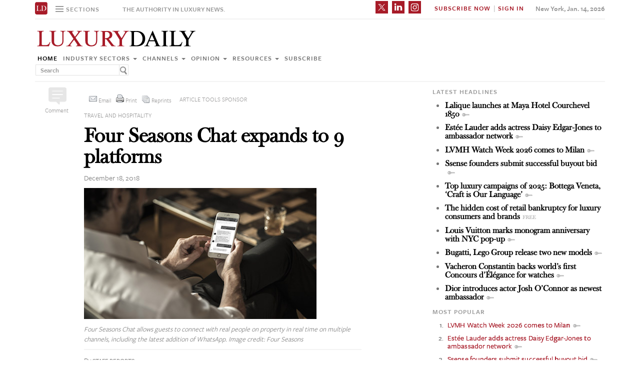

--- FILE ---
content_type: text/html; charset=UTF-8
request_url: https://www.luxurydaily.com/four-seasons-chat-expands-to-9-platforms/
body_size: 18202
content:
<!DOCTYPE html><html lang="en-US" prefix="og: http://ogp.me/ns# fb: http://ogp.me/ns/fb#" class="no-js"><head><title>Luxury Daily</title>  <script>!function(f,b,e,v,n,t,s)
{if(f.fbq)return;n=f.fbq=function(){n.callMethod?n.callMethod.apply(n,arguments):n.queue.push(arguments)};if(!f._fbq)f._fbq=n;n.push=n;n.loaded=!0;n.version='2.0';n.queue=[];t=b.createElement(e);t.async=!0;t.src=v;s=b.getElementsByTagName(e)[0];s.parentNode.insertBefore(t,s)}(window,document,'script','https://connect.facebook.net/en_US/fbevents.js');fbq('init','1775042012546562');fbq('track','PageView');</script> <noscript> <img height="1" width="1"
src="https://www.facebook.com/tr?id=1775042012546562&ev=PageView
&noscript=1"/> </noscript>  <script type="text/javascript">if(navigator.serviceWorker.controller){console.log('[PWA Builder] active service worker found, no need to register');}else{navigator.serviceWorker.register('/swrker.js?'+Math.floor(Math.random()*1000),{scope:'/'}).then(function(reg){console.log('Service worker has been registered for scope:'+reg.scope);});}</script> <meta charset="UTF-8"><meta name="viewport" content="width=device-width, initial-scale=1"><meta name="id" content="257979"><link rel="manifest" href="manifest.json"></link><link rel="pingback" href="https://www.luxurydaily.com/xmlrpc.php"><meta name="description" content="Hospitality brand Four Seasons Hotels and Resorts is expanding its communication with customers with a new rollout for its messaging service." /><meta name="keywords" content="industry sectors, mobile, multichannel, news, travel and hospitality, chat, chatbot, customer service, four seasons, hospitality, human, luxury, messaging, travel, whatsapp" /><link rel='dns-prefetch' href='//use.typekit.net' /><link rel='dns-prefetch' href='//s.w.org' /><link rel='dns-prefetch' href='//cache.luxurydaily.com' /><link rel="alternate" type="application/rss+xml" title="Luxury Daily &raquo; Four Seasons Chat expands to 9 platforms Comments Feed" href="https://www.luxurydaily.com/four-seasons-chat-expands-to-9-platforms/feed/" /> <script type="text/javascript">window._wpemojiSettings={"baseUrl":"https:\/\/s.w.org\/images\/core\/emoji\/2.2.1\/72x72\/","ext":".png","svgUrl":"https:\/\/s.w.org\/images\/core\/emoji\/2.2.1\/svg\/","svgExt":".svg","source":{"concatemoji":"https:\/\/cache.luxurydaily.com\/wp-includes\/js\/wp-emoji-release.min.js"}};!function(a,b,c){function d(a){var b,c,d,e,f=String.fromCharCode;if(!k||!k.fillText)return!1;switch(k.clearRect(0,0,j.width,j.height),k.textBaseline="top",k.font="600 32px Arial",a){case"flag":return k.fillText(f(55356,56826,55356,56819),0,0),!(j.toDataURL().length<3e3)&&(k.clearRect(0,0,j.width,j.height),k.fillText(f(55356,57331,65039,8205,55356,57096),0,0),b=j.toDataURL(),k.clearRect(0,0,j.width,j.height),k.fillText(f(55356,57331,55356,57096),0,0),c=j.toDataURL(),b!==c);case"emoji4":return k.fillText(f(55357,56425,55356,57341,8205,55357,56507),0,0),d=j.toDataURL(),k.clearRect(0,0,j.width,j.height),k.fillText(f(55357,56425,55356,57341,55357,56507),0,0),e=j.toDataURL(),d!==e}return!1}function e(a){var c=b.createElement("script");c.src=a,c.defer=c.type="text/javascript",b.getElementsByTagName("head")[0].appendChild(c)}var f,g,h,i,j=b.createElement("canvas"),k=j.getContext&&j.getContext("2d");for(i=Array("flag","emoji4"),c.supports={everything:!0,everythingExceptFlag:!0},h=0;h<i.length;h++)c.supports[i[h]]=d(i[h]),c.supports.everything=c.supports.everything&&c.supports[i[h]],"flag"!==i[h]&&(c.supports.everythingExceptFlag=c.supports.everythingExceptFlag&&c.supports[i[h]]);c.supports.everythingExceptFlag=c.supports.everythingExceptFlag&&!c.supports.flag,c.DOMReady=!1,c.readyCallback=function(){c.DOMReady=!0},c.supports.everything||(g=function(){c.readyCallback()},b.addEventListener?(b.addEventListener("DOMContentLoaded",g,!1),a.addEventListener("load",g,!1)):(a.attachEvent("onload",g),b.attachEvent("onreadystatechange",function(){"complete"===b.readyState&&c.readyCallback()})),f=c.source||{},f.concatemoji?e(f.concatemoji):f.wpemoji&&f.twemoji&&(e(f.twemoji),e(f.wpemoji)))}(window,document,window._wpemojiSettings);</script> <style type="text/css">img.wp-smiley,img.emoji{display:inline !important;border:none !important;box-shadow:none !important;height:1em !important;width:1em !important;margin:0
.07em !important;vertical-align:-0.1em !important;background:none !important;padding:0
!important}</style><link rel='stylesheet' id='wp-email-css'  href='https://cache.luxurydaily.com/wp-content/cache/busting/1/wp-content-plugins-wp-email-email-css-2.60.css' type='text/css' media='all' /><link rel='stylesheet' id='chosen-css'  href='https://cache.luxurydaily.com/wp-content/plugins/wp-job-manager/assets/css/chosen.css' type='text/css' media='all' /><link rel='stylesheet' id='wp-job-manager-frontend-css'  href='https://cache.luxurydaily.com/wp-content/plugins/wp-job-manager/assets/css/frontend.css' type='text/css' media='all' /><link rel='stylesheet' id='wp-pagenavi-css'  href='https://cache.luxurydaily.com/wp-content/cache/busting/1/wp-content-plugins-wp-pagenavi-pagenavi-css-2.70.css' type='text/css' media='all' /><link rel='stylesheet' id='font_css-css'  href='https://use.typekit.net/vrp0asz.css' type='text/css' media='all' /><link rel='stylesheet' id='mr_social_sharing-css'  href='https://cache.luxurydaily.com/wp-content/plugins/social-sharing-toolkit/style_2.1.2.css' type='text/css' media='all' /> <script type='text/javascript' src='https://cache.luxurydaily.com/wp-content/cache/busting/1/wp-includes-js-jquery-jquery-1.12.4.js'></script> <script type='text/javascript' src='https://cache.luxurydaily.com/wp-content/cache/busting/1/wp-includes-js-jquery-jquery-migrate.min-1.4.1.js'></script> <script type='text/javascript' src='https://cache.luxurydaily.com/wp-content/plugins/social-sharing-toolkit/script_no_follow_2.1.2.js'></script> <script type='text/javascript' src='https://cache.luxurydaily.com/wp-content/plugins/social-sharing-toolkit/includes/buttons/button.facebook.js'></script> <script type='text/javascript' src='https://connect.facebook.net/en_US/all.js?#xfbml=1'></script> <script type='text/javascript' src='https://platform.linkedin.com/in.js'></script> <script type='text/javascript' src='https://platform.twitter.com/widgets.js'></script> <link rel='https://api.w.org/' href='https://www.luxurydaily.com/wp-json/' /><link rel="EditURI" type="application/rsd+xml" title="RSD" href="https://www.luxurydaily.com/xmlrpc.php?rsd" /><link rel="wlwmanifest" type="application/wlwmanifest+xml" href="https://www.luxurydaily.com/wp-includes/wlwmanifest.xml" /><link rel='prev' title='Macerich brings art to luxury shoppers in Arizona' href='https://www.luxurydaily.com/macerich-brings-art-to-luxury-shoppers-in-arizona/' /><link rel='next' title='Cartier reboots its London boutique with modern strategy' href='https://www.luxurydaily.com/cartier-reboots-its-london-boutique-with-modern-strategy/' /><meta name="generator" content="WordPress 4.7.3" /><link rel="canonical" href="https://www.luxurydaily.com/four-seasons-chat-expands-to-9-platforms/" /><link rel='shortlink' href='https://www.luxurydaily.com/?p=257979' /><link rel="alternate" type="application/json+oembed" href="https://www.luxurydaily.com/wp-json/oembed/1.0/embed?url=https%3A%2F%2Fwww.luxurydaily.com%2Ffour-seasons-chat-expands-to-9-platforms%2F" /><link rel="alternate" type="text/xml+oembed" href="https://www.luxurydaily.com/wp-json/oembed/1.0/embed?url=https%3A%2F%2Fwww.luxurydaily.com%2Ffour-seasons-chat-expands-to-9-platforms%2F&#038;format=xml" /><script type="text/javascript">jQuery.post("https://www.luxurydaily.com/wp-admin/admin-ajax.php",{action:"wmp_update",id:257979,token:"0a1998fb1a"});</script><meta property="og:locale" content="en_US"/><meta property="og:site_name" content="Luxury Daily"/><meta property="og:title" content="Four Seasons Chat expands to 9 platforms"/><meta property="og:url" content="https://www.luxurydaily.com/four-seasons-chat-expands-to-9-platforms/"/><meta property="og:type" content="article"/><meta property="og:description" content="Hospitality brand Four Seasons Hotels and Resorts is expanding its communication with customers with a new rollout for its messaging service."/><meta property="og:image" content="https://www.luxurydaily.com/wp-content/uploads/2018/12/Four_Seasons_Chat.jpg"/><meta property="og:image:url" content="https://www.luxurydaily.com/wp-content/uploads/2018/12/Four_Seasons_Chat.jpg"/><meta property="og:image:secure_url" content="https://www.luxurydaily.com/wp-content/uploads/2018/12/Four_Seasons_Chat.jpg"/><meta property="article:published_time" content="2018-12-18T10:47:26+00:00"/><meta property="article:modified_time" content="2020-06-13T22:04:19+00:00" /><meta property="og:updated_time" content="2020-06-13T22:04:19+00:00" /><meta property="article:section" content="Industry sectors"/><meta property="article:section" content="Mobile"/><meta property="article:section" content="Multichannel"/><meta property="article:section" content="News"/><meta property="article:section" content="Travel and hospitality"/><meta itemprop="name" content="Four Seasons Chat expands to 9 platforms"/><meta itemprop="headline" content="Four Seasons Chat expands to 9 platforms"/><meta itemprop="description" content="Hospitality brand Four Seasons Hotels and Resorts is expanding its communication with customers with a new rollout for its messaging service."/><meta itemprop="image" content="https://www.luxurydaily.com/wp-content/uploads/2018/12/Four_Seasons_Chat.jpg"/><meta itemprop="datePublished" content="2018-12-18"/><meta itemprop="dateModified" content="2020-06-13T22:04:19+00:00" /><meta itemprop="author" content="Staff reports"/><meta name="twitter:title" content="Four Seasons Chat expands to 9 platforms"/><meta name="twitter:url" content="https://www.luxurydaily.com/four-seasons-chat-expands-to-9-platforms/"/><meta name="twitter:description" content="Hospitality brand Four Seasons Hotels and Resorts is expanding its communication with customers with a new rollout for its messaging service."/><meta name="twitter:image" content="https://www.luxurydaily.com/wp-content/uploads/2018/12/Four_Seasons_Chat.jpg"/><meta name="twitter:card" content="summary_large_image"/>  <script data-no-minify="1" data-cfasync="false">(function(w,d){function a(){var b=d.createElement("script");b.async=!0;b.src="https://cache.luxurydaily.com/wp-content/plugins/wp-rocket/inc/front/js/lazyload.1.0.5.min.js";var a=d.getElementsByTagName("script")[0];a.parentNode.insertBefore(b,a)}w.attachEvent?w.attachEvent("onload",a):w.addEventListener("load",a,!1)})(window,document);</script> <meta charset="utf-8"><title>Luxury Daily</title><meta name="viewport" content="width=device-width, initial-scale=1"><meta http-equiv="X-UA-Compatible" content="IE=edge"><link rel="shortcut icon" href="https://cache.luxurydaily.com/wp-content/themes/LD2016/favicon.ico" type="image/x-icon" /><link rel="stylesheet" href="https://cache.luxurydaily.com/wp-content/themes/LD2016/css/bootstrap.css" media="screen"><link rel="stylesheet" href="https://cache.luxurydaily.com/wp-content/themes/LD2016/css/custom.min.css"><link rel="stylesheet" href="https://cache.luxurydaily.com/wp-content/themes/LD2016/css/bootstrap.icon-large.min.css"><link rel="stylesheet" href="https://cache.luxurydaily.com/wp-content/themes/LD2016/css/fonts.css"><link rel="stylesheet" href="https://cache.luxurydaily.com/wp-content/themes/LD2016/css/MyFontsWebfontsKit.css"><link rel="stylesheet" href="https://cache.luxurydaily.com/wp-content/themes/LD2016/style.css"><link rel="stylesheet" href="https://www.luxurydaily.com/wp-content/themes/LD2016/css/ld.css?1768384332"><link rel="stylesheet" href='https://cache.luxurydaily.com/wp-content/themes/LD2016/css/mobile-init.css' /><link rel="stylesheet" media='screen and (max-width: 500px)' href='https://www.luxurydaily.com/wp-content/themes/LD2016/css/mobile-header.css?2' /><style>iframe{display:none}</style> <!--[if lt IE 9]> <script src="https://cache.luxurydaily.com/wp-content/themes/LD2016/js/html5shiv.js"></script> <script src="https://cache.luxurydaily.com/wp-content/themes/LD2016/js/respond.min.js"></script> <![endif]--> <script>(function(i,s,o,g,r,a,m){i['GoogleAnalyticsObject']=r;i[r]=i[r]||function(){(i[r].q=i[r].q||[]).push(arguments)},i[r].l=1*new Date();a=s.createElement(o),m=s.getElementsByTagName(o)[0];a.async=1;a.src=g;m.parentNode.insertBefore(a,m)})(window,document,'script','https://www.google-analytics.com/analytics.js','ga');ga('create','UA-79189662-1','auto');ga('send','pageview');</script>  <script async='async' src='https://www.googletagservices.com/tag/js/gpt.js'></script> <script>var googletag=googletag||{};googletag.cmd=googletag.cmd||[];</script> <script>googletag.cmd.push(function(){googletag.defineSlot('/60923973/large-rectangle-1-home',[336,280],'large-rectangle-1-home').addService(googletag.pubads());googletag.pubads().enableSingleRequest();googletag.enableServices();});</script> <script>googletag.cmd.push(function(){googletag.defineSlot('/60923973/large-rectangle-2-home',[336,280],'large-rectangle-2-home').addService(googletag.pubads());googletag.pubads().enableSingleRequest();googletag.enableServices();});</script> <script>googletag.cmd.push(function(){googletag.defineSlot('/60923973/large-rectangle-3-home',[336,280],'large-rectangle-3-home').addService(googletag.pubads());googletag.pubads().enableSingleRequest();googletag.enableServices();});</script> <script>googletag.cmd.push(function(){googletag.defineSlot('/60923973/large-rectangle-1-category',[336,280],'large-rectangle-1-category').addService(googletag.pubads());googletag.pubads().enableSingleRequest();googletag.enableServices();});</script> <script>googletag.cmd.push(function(){googletag.defineSlot('/60923973/large-rectangle-2-category',[336,280],'large-rectangle-2-category').addService(googletag.pubads());googletag.pubads().enableSingleRequest();googletag.enableServices();});</script> <script>googletag.cmd.push(function(){googletag.defineSlot('/60923973/large-rectangle-3-category',[336,280],'large-rectangle-3-category').addService(googletag.pubads());googletag.pubads().enableSingleRequest();googletag.enableServices();});</script> <script>googletag.cmd.push(function(){googletag.defineSlot('/60923973/large-rectangle-1-article',[336,280],'large-rectangle-1-article').addService(googletag.pubads());googletag.pubads().enableSingleRequest();googletag.enableServices();});</script> <script>googletag.cmd.push(function(){googletag.defineSlot('/60923973/large-rectangle-2-article',[336,280],'large-rectangle-2-article').addService(googletag.pubads());googletag.pubads().enableSingleRequest();googletag.enableServices();});</script> <script>googletag.cmd.push(function(){googletag.defineSlot('/60923973/large-rectangle-3-article',[336,280],'large-rectangle-3-article').addService(googletag.pubads());googletag.pubads().enableSingleRequest();googletag.enableServices();});</script>  <script src="https://cache.luxurydaily.com/wp-content/themes/LD2016/js/jquery-1.11.1.min.js"></script> <script>$(window).load(function(){$("iframe").show();});</script> <script src="https://cache.luxurydaily.com/wp-content/themes/LD2016/js/jquery-ui.min.js"></script> <script src="https://cache.luxurydaily.com/wp-content/themes/LD2016/js/jquery.form.min.js"></script> <script src="https://cache.luxurydaily.com/wp-content/themes/LD2016/js/bootstrap.min.js"></script> <script src="https://cache.luxurydaily.com/wp-content/themes/LD2016/js/custom.js"></script> <script src="https://cache.luxurydaily.com/wp-content/themes/LD2016/js/aes.js"></script> <script>function setCookie(cname,cvalue,ttl){if(!ttl){ttl=100*24*60*60*1000;}
var d=new Date();d.setTime(d.getTime()+(ttl));var expires="expires="+d.toUTCString();document.cookie=cname+"="+cvalue+";"+expires+";path=/";var item={value:cvalue,expiry:d.getTime()+ttl,}
localStorage.setItem(cname,JSON.stringify(item))}
function getCookie(cname){var name=cname+"=";var decodedCookie=decodeURIComponent(document.cookie);var ca=decodedCookie.split(';');for(var i=0;i<ca.length;i++){var c=ca[i];while(c.charAt(0)==' '){c=c.substring(1);}
if(c.indexOf(name)==0){return c.substring(name.length,c.length);}}
const itemStr=localStorage.getItem(cname)
if(itemStr){const item=JSON.parse(itemStr)
const now=new Date()
if(now.getTime()>item.expiry){localStorage.removeItem(cname)}else{return item.value}}
return"";}</script> <script src="https://www.luxurydaily.com/wp-content/themes/LD2016/js/ld.js?1768384332"></script> </head><body ><div class="navbar navbar-default navbar-fixed-top"><div class="container"><div class="navbar-header"> <a href="/" class="initials"><img width="25" height="25" src="https://cache.luxurydaily.com/wp-content/themes/LD2016/svg/ld-favicon.svg" /></a> <a href="/" id="logo-mobile"><img style="max-width: 325px; width: 100%; height: 36px;" src="https://cache.luxurydaily.com/wp-content/themes/LD2016/svg/Luxury-Daily_logo.svg" /></a><div class="navbar collapse navbar-collapse sections"><ul class="nav navbar-nav"><li class="dropdown"> <a href="#" class="desktop dropdown-toggle" type="button" data-toggle="dropdown"role="button" aria-expanded="false" ><ul class="clr"><li class="bars"><div class="bar"></div><div class="bar"></div><div class="bar"></div></li><li class="label">Sections</li></ul> </a><ul class="dropdown-menu"><li><a class="reverse" href="/">Home</a></li><li><a class="reverse" href="/category/sectors">Industry sectors</a></li><li><a class="reverse" href="/category/news">Channels</a></li><li><a class="reverse" href="/category/opinion">Opinion</a></li><li><a class="reverse" href="/category/resources">Resources</a></li><li><a class="reverse pop-subscribe loggedout" href="https://subscribe.luxurydaily.com/LUX/?f=annualnsm&s=18ANNMISCA">Subscribe</a></li></ul></li></ul></div><a href="#" class="magnify"  target="search"><div class="magnify-inner"></div> </a><span class="make-us lighter-grey">The authority in luxury news.</span><button class="navbar-toggle " type="button" data-toggle="collapse" data-target="#navbar-main"><div class="navbar-toggle-inner"></div> </button><div id="mobile-sub-menu"><div id="date-mobile">Jan. 14, 2026</div> <span class="label subscribe"> <a href="#" id="popular-mobile" target="popular">Most Popular</a> <span style="color: #ccc;"> &nbsp; &nbsp; </span> <a class="my pop-login" href="/log-in" style="display: none;">My Account</a> <a class="sign-in-subscribe pop-subscribe loggedout" style="display: none;" href="https://subscribe.luxurydaily.com/LUX/?f=annualnsm&s=18ANNMISCA" id="subscribe-mobile">Subscribe</a> <span style="color: #ccc;" class="loggedout"> &nbsp; &nbsp; </span> <a class="sign-in pop-login loggedout" href="/log-in" style="display: none;">Sign In</a> <a class="logout-link pop-logout loggedin" style="display: none;" href="https://cache.luxurydaily.com/wp-content/themes/LD2016/../../plugins/cambey/logout.php">Log out</a> </span></div></div><div class="navbar-collapse collapse" id="navbar-main"><ul class="nav navbar-nav navbar-right"><li class="share-container"> <span class="mr_social_sharing"> <a href="https://twitter.com/luxurydaily" rel="nofollow" target="_blank"> <img style="width: 25px;height: 25px;" src="https://cache.luxurydaily.com/wp-content/themes/LD2016/svg/x_icon.svg" class="nopin" alt="Connect on Twitter" title="Connect on X"> </a> </span> <span class="mr_social_sharing"> <a href="https://www.linkedin.com/company/luxury-daily" rel="nofollow" target="_blank"> <img style="width: 25px;height: 25px;" src="https://cache.luxurydaily.com/wp-content/themes/LD2016/svg/linkedin_icon.svg" class="nopin" alt="Connect on LinkedIn" title="Connect on LinkedIn"> </a> </span> <span class="mr_social_sharing"> <a href="https://www.instagram.com/luxurydaily/" rel="nofollow" target="_blank"> <img style="width: 25px;height: 25px;" src="https://cache.luxurydaily.com/wp-content/themes/LD2016/svg/instagram_icon.svg" class="nopin" alt="Connect on Instagram" title="Connect on Instagram"> </a> </span></li><li class="label subscribe"> <a class="my" href="/log-in" style="display: none;">My Account</a> <a class="sign-in-subscribe loggedout pop-subscribe" href="https://subscribe.luxurydaily.com/LUX/?f=ANNUALNSM" style="display: none;">Subscribe Now</a> <span style="color: #ccc;" class="loggedout"> &nbsp;|&nbsp; </span> <a class="sign-in loggedout pop-login" href="/log-in" style="display: none;">Sign In</a> <a class="logout-link loggedin pop-logout" style="display: none;" href="https://cache.luxurydaily.com/wp-content/themes/LD2016/../../plugins/cambey/logout.php">Log Out</a></li><li class="label date">New York, Jan. 14, 2026</li></ul><ul class="no-bullet mobile-menu"><li><a class="reverse" href="/">Home</a></li><li><a class="reverse" href="/category/sectors">Industry Sectors</a></li><li><a class="reverse" href="/category/news">Channels</a></li><li><a class="reverse" href="/category/opinion">Opinion</a></li><li><a class="reverse" href="/category/resources">Resources</a></li><li><a class="reverse" href="/advertise">Advertise</a></li><li><a class="reverse loggedout pop-subscribe" href="https://subscribe.luxurydaily.com/LUX/?f=paid">Subscribe</a></li></ul></div></div></div><div class="navbar fold search"><div class="search-inner"><form class="navbar-form navbar-left search" role="search"><div class="form-group"><ul class="clr"><li> <input type="text" class="form-control" placeholder="Search"></li><li> <a href="#" class="popup-magnify"><img src="https://cache.luxurydaily.com/wp-content/themes/LD2016/img/magnify-new.png"></a></li></ul></div></form></div></div><div class="navbar fold popular"><div class="popular-inner"><ol class=""><li><a class="key" href="https://www.luxurydaily.com/lvmh-watch-week-2026-comes-to-milan" title="LVMH Watch Week 2026 comes to Milan">LVMH Watch Week 2026 comes to Milan</a></li><li><a class="key" href="https://www.luxurydaily.com/estee-lauder-adds-actress-daisy-edgar-jones-to-ambassador-network" title="Est&#x00e9;e Lauder adds actress Daisy Edgar-Jones to ambassador network">Est&#x00e9;e Lauder adds actress Daisy Edgar-Jones to ambassador network</a></li><li><a class="key" href="https://www.luxurydaily.com/ssense-founders-submit-successful-buyout-bid" title="Ssense founders submit successful buyout bid">Ssense founders submit successful buyout bid</a></li><li><a class="free" href="https://www.luxurydaily.com/the-hidden-cost-of-retail-bankruptcy-for-luxury-consumers-and-brands" title="The hidden cost of retail bankruptcy for luxury consumers and brands">The hidden cost of retail bankruptcy for luxury consumers and brands</a></li><li><a class="key" href="https://www.luxurydaily.com/top-luxury-campaigns-of-2025-bottega-veneta-craft-is-our-language" title="Top luxury campaigns of 2025: Bottega Veneta, &#x2018;Craft is Our Language&#x2019;">Top luxury campaigns of 2025: Bottega Veneta, &#x2018;Craft is Our Language&#x2019;</a></li><li><a class="key" href="https://www.luxurydaily.com/lalique-launches-at-maya-hotel-courchevel-1850" title="Lalique launches at Maya Hotel Courchevel 1850">Lalique launches at Maya Hotel Courchevel 1850</a></li><li><a class="free" href="https://www.luxurydaily.com/clash-de-cartier-campaign-explores-dichotomy-of-dressing" title="'Clash de Cartier' campaign explores dichotomy of dressing">'Clash de Cartier' campaign explores dichotomy of dressing</a></li><li><a class="key" href="https://www.luxurydaily.com/louis-vuitton-marks-monogram-anniversary-with-nyc-pop-up" title="Louis Vuitton marks monogram anniversary with NYC pop-up">Louis Vuitton marks monogram anniversary with NYC pop-up</a></li><li><a class="key" href="https://www.luxurydaily.com/plug-in-hybrid-sales-on-the-rise-at-mercedes-benz" title="Plug-in hybrid sales on the rise at Mercedes-Benz">Plug-in hybrid sales on the rise at Mercedes-Benz</a></li><li><a class="free" href="https://www.luxurydaily.com/saint-laurent-taps-model-bella-hadid-for-mombasa-bag-revival" title="Saint Laurent taps model Bella Hadid for Mombasa Bag revival">Saint Laurent taps model Bella Hadid for Mombasa Bag revival</a></li></ol></div></div><div class="navbar fold subscribe"><div class="subscribe-inner"><ul class="clr"><li><input type="text" class="form-control" placeholder="EMAIL ADDRESS"></li><li><a href="#" class="footer-subscribe"><img src="https://cache.luxurydaily.com/wp-content/themes/LD2016/img/subscribe.png"></a></li></ul></div></div><div class="container main"><div class="overlay"></div><div class="page-header leaderboard top" style="display: none; height: 0;"></div><div class="page-header logo"><div class="row"><div class="col-lg-8"> <a href="/" id="logo"><img style="max-width: 325px; width: 100%; height: 36px;" src="https://cache.luxurydaily.com/wp-content/themes/LD2016/svg/Luxury-Daily_logo.svg" /></a><div class="navbar collapse navbar-collapse"><ul class="nav navbar-nav"><li><a href="/">Home</a></li><li class="dropdown"> <a href="/category/sectors" class="dropdown-toggle grey" data-toggle="dropdown" role="button" aria-expanded="false">Industry sectors <span class="caret"></span></a><ul class="dropdown-menu multi-column columns-3" role="menu"><div class="row"><div class="col-sm-4"><ul class="multi-column-dropdown"><li class="cat-item cat-item-2053"><a href="/category/sectors/apparel-and-accessories/" title="View all posts filed under Apparel and accessories">Apparel and accessories</a></li><li class="cat-item cat-item-2054"><a href="/category/sectors/arts-and-entertainment/" title="View all posts filed under Arts and entertainment">Arts and entertainment</a></li><li class="cat-item cat-item-2055"><a href="/category/sectors/automotive-industry-sectors/" title="View all posts filed under Automotive">Automotive</a></li><li class="cat-item cat-item-2056"><a href="/category/sectors/consumer-electronics/" title="View all posts filed under Consumer electronics">Consumer electronics</a></li><li class="cat-item cat-item-2057"><a href="/category/sectors/consumer-packaged-goods/" title="View all posts filed under Consumer packaged goods">Consumer packaged goods</a></li><li class="cat-item cat-item-2058"><a href="/category/sectors/education/" title="View all posts filed under Education">Education</a></li><li class="cat-item cat-item-2059"><a href="/category/sectors/financial-services/" title="View all posts filed under Financial services">Financial services</a></li><li class="cat-item cat-item-2060"><a href="/category/sectors/food-and-beverage/" title="View all posts filed under Food and beverage">Food and beverage</a></li><li class="cat-item cat-item-2061"><a href="/category/sectors/fragrance-and-personal-care/" title="View all posts filed under Fragrance and personal care">Fragrance and personal care</a></li></ul></div><div class="col-sm-4"><ul class="multi-column-dropdown"><li class="cat-item cat-item-2062"><a href="/category/sectors/government/" title="View all posts filed under Government">Government</a></li><li class="cat-item cat-item-2063"><a href="/category/sectors/healthcare/" title="View all posts filed under Healthcare">Healthcare</a></li><li class="cat-item cat-item-2064"><a href="/category/sectors/home-furnishings/" title="View all posts filed under Home furnishings">Home furnishings</a></li><li class="cat-item cat-item-2065"><a href="/category/sectors/jewelry/" title="View all posts filed under Jewelry">Jewelry</a></li><li class="cat-item cat-item-2066"><a href="/category/sectors/legal-and-privacy/" title="View all posts filed under Legal and privacy">Legal and privacy</a></li><li class="cat-item cat-item-20093"><a href="/category/sectors/luxury-living/" title="View all posts filed under Luxury Living">Luxury Living</a></li><li class="cat-item cat-item-20093"><a href="/category/sectors/special-reports/" title="View all posts filed under Luxury Memo Special Reports">Luxury Memo Special Reports</a></li><li class="cat-item cat-item-2067"><a href="/category/sectors/marketing-industry-sectors/" title="View all posts filed under Marketing">Marketing</a></li><li class="cat-item cat-item-2068"><a href="/category/sectors/mediapublishing/" title="View all posts filed under Media/publishing">Media/publishing</a></li><li class="cat-item cat-item-1191"><a href="/category/sectors/nonprofits/" title="View all posts filed under Nonprofits">Nonprofits</a></li><li class="cat-item cat-item-2069"><a href="/category/sectors/real-estate/" title="View all posts filed under Real estate">Real estate</a></li></ul></div><div class="col-sm-4"><ul class="multi-column-dropdown"><li class="cat-item cat-item-2070"><a href="/category/sectors/retail-industry-sectors/" title="View all posts filed under Retail">Retail</a></li><li class="cat-item cat-item-2071"><a href="/category/sectors/software-and-technology-industry-sectors/" title="View all posts filed under Software and technology">Software and technology</a></li><li class="cat-item cat-item-2072"><a href="/category/sectors/sports/" title="View all posts filed under Sports">Sports</a></li><li class="cat-item cat-item-2073"><a href="/category/sectors/telecommunications/" title="View all posts filed under Telecommunications">Telecommunications</a></li><li class="cat-item cat-item-2074"><a href="/category/sectors/travel-and-hospitality/" title="View all posts filed under Travel and hospitality">Travel and hospitality</a></li></ul></div></div></ul></li><li class="dropdown"> <a href="/category/news" class="dropdown-toggle grey" data-toggle="dropdown" role="button" aria-expanded="false">Channels <span class="caret"></span></a><ul class="dropdown-menu multi-column columns-2" role="menu"><div class="row"><div class="col-sm-6"><ul class="multi-column-dropdown"><li class="cat-item cat-item-12"><a href="/category/news/advertising/" title="View all posts filed under Advertising">Advertising</a></li><li class="cat-item cat-item-2083"><a href="/category/news/commerce-news/" title="View all posts filed under Commerce">Commerce</a></li><li class="cat-item cat-item-47"><a href="/category/news/events/" title="View all posts filed under Events">Events / Causes</a></li><li class="cat-item cat-item-2043"><a href="/category/news/in-store/" title="View all posts filed under In-store">In-store</a></li><li class="cat-item cat-item-2044"><a href="/category/news/internet-news/" title="View all posts filed under Internet">Internet</a></li><li class="cat-item cat-item-25"><a href="/category/news/legal-privacy/" title="View all posts filed under Legal/privacy">Legal/privacy</a></li><li class="cat-item cat-item-2045"><a href="/category/news/mail/" title="View all posts filed under Mail">Mail</a></li></ul></div><div class="col-sm-6"><ul class="multi-column-dropdown"><li class="cat-item cat-item-2047"><a href="/category/news/mobile-news/" title="View all posts filed under Mobile">Mobile</a></li><li class="cat-item cat-item-2082"><a href="/category/news/multichannel/" title="View all posts filed under Multichannel">Multichannel</a></li><li class="cat-item cat-item-2048"><a href="/category/news/out-of-home/" title="View all posts filed under Out of home">Out of home</a></li><li class="cat-item cat-item-2049"><a href="/category/news/print/" title="View all posts filed under Print">Print</a></li><li class="cat-item cat-item-2051"><a href="/category/news/radio/" title="View all posts filed under Radio">Radio</a></li><li class="cat-item cat-item-32"><a href="/category/news/research/" title="View all posts filed under Research">Research</a></li><li class="cat-item cat-item-2050"><a href="/category/news/television/" title="View all posts filed under Television">Television</a></li></ul></div></div></ul></li><li class="dropdown"> <a href="/category/opinion" class="dropdown-toggle grey" data-toggle="dropdown" role="button" aria-expanded="false">Opinion <span class="caret"></span></a><ul class="dropdown-menu"><li class="cat-item cat-item-43"><a href="/category/opinion/blog/">Blog</a></li><li class="cat-item cat-item-39"><a href="/category/opinion/classic-guides/">Classic Guides</a></li><li class="cat-item cat-item-40"><a href="/category/opinion/columns/">Columns</a></li><li class="cat-item cat-item-41"><a href="/category/opinion/editorials/">Editorials</a></li><li class="cat-item cat-item-42"><a href="/category/opinion/letters/">Letters</a></li><li class="cat-item cat-item-4039"><a href="/category/opinion/q-and-a/">Q&amp;A</a></li><li class="cat-item cat-item-4040"><a href="/category/opinion/strategy-opinion/">Strategy</a></li></ul></li><li class="dropdown"> <a href="/category/resources" class="dropdown-toggle grey" data-toggle="dropdown" role="button" aria-expanded="false">Resources <span class="caret"></span></a><ul class="dropdown-menu"><li class="cat-item cat-item-"><a href="/category/resources/case-studies">Case studies</a></li><li class="cat-item cat-item-"><a href="/conferences">Conferences</a></li><li class="cat-item cat-item-"><a href="/category/resources/editorial-calendar">Editorial calendar</a></li><li class="cat-item cat-item-"><a href="/luxury-daily-awards">Luxury Daily Awards</a></li><li class="cat-item cat-item-"><a href="/luxury-firstlook">Luxury FirstLook</a></li><li class="cat-item cat-item-"><a href="/luxury-mobile-summit">Luxury Mobile Summit</a></li><li class="cat-item cat-item-"><a href="/luxury-roundtable">Luxury Roundtable</a></li><li class="cat-item cat-item-"><a href="/luxury-retail-summit">Luxury Retail Summit</a></li><li class="cat-item cat-item-"><a href="/category/resources/news-briefs">News briefs</a></li><li class="cat-item cat-item-"><a href="/newsletter-archive">Newsletter archive</a></li><li class="cat-item cat-item-"><a href="/category/resources/podcasts">Podcasts</a></li><li class="cat-item cat-item-"><a href="/videos">Video</a></li><li class="cat-item cat-item-"><a href="/category/resources/webinars">Webinars</a></li><li class="cat-item cat-item-"><a href="/category/resources/white-papers">White papers</a></li></ul></li><li> <a href="https://subscribe.luxurydaily.com/LUX/?f=paid" class="grey loggedout pop-subscribe">Subscribe</a></li><li><form class="navbar-form navbar-left search" role="search"><div class="form-group"><ul class="clr"><li><input type="text" class="form-control" placeholder="Search"></li><li><a href="#" class="header-magnify"><img width="16" src="https://cache.luxurydaily.com/wp-content/themes/LD2016/img/magnify-new.png"></a></li></ul></div></form></li></ul></div></div><div class="col-lg-4"></div></div></div><div class="section clearfix main article"><div class="row text"><div class="col-lg-1"><a class="comment-button" href="#"><img style="width: 36px; margin: 0 27px;" src="https://cache.luxurydaily.com/wp-content/themes/LD2016/img/comment-75-light.png" /></a> <a href="#" class="comment-link">Comment</a></div><div class="col-lg-6"><ul class="tools clr smallest top"><li class="emailTool"><a href="https://www.luxurydaily.com/four-seasons-chat-expands-to-9-platforms//?email=1">Email</a></li><li class="printTool"><a href="https://www.luxurydaily.com/four-seasons-chat-expands-to-9-platforms//?print=1">Print</a></li><li class="reprintsTool"> <a href="mailto:editor@luxurydaily.com">Reprints</a></li><li class="articletools"> ARTICLE TOOLS SPONSOR</li><li class="articlesponsor"> <script type='text/javascript'>googletag.cmd.push(function(){googletag.defineSlot('/60923973/article-tools-sponsor',[88,31],'div-gpt-ad-1467230372986-0').addService(googletag.pubads());googletag.pubads().enableSingleRequest();googletag.pubads().collapseEmptyDivs();googletag.enableServices();});</script> <div id='div-gpt-ad-1467230372986-0' style='height:31px; width:88px;'> <script type='text/javascript'>googletag.cmd.push(function(){googletag.display('div-gpt-ad-1467230372986-0');});</script> </div></li></ul> <br style="clear: both;"/><p class="sector category" > <font color=""><a class="smallest lighter-grey smallest" href="https://www.luxurydaily.com/category/travelandhospitality">Travel and hospitality</a></font></p><h1><a href="https://www.luxurydaily.com/four-seasons-chat-expands-to-9-platforms/" class="reverse">Four Seasons Chat expands to 9 platforms</a></h1><p class="date"> <font color="gray">December 18, 2018</font></p><a class="image" href=""><img class="alignnone size-full wp-image-152895"
src="https://cache.luxurydaily.com/wp-content/uploads/2018/12/Four_Seasons_Chat.jpg"> </a><p class="caption main"><font color="gray"> <a href="https://www.luxurydaily.com/wp-content/uploads/2018/12/Four_Seasons_Chat.jpg"><img class="size-full wp-image-257980" src="https://cache.luxurydaily.com/wp-content/uploads/2018/12/Four_Seasons_Chat.jpg" alt="" width="465" height="262" /></a> Four Seasons Chat allows guests to connect with real people on property in real time on multiple channels, including the latest addition of WhatsApp. Image credit: Four Seasons </font></p><div class="divider">&nbsp;</div><p class="byline-container"> By <a style="color:#777; font-size: 13px;" class="byline reverse" href="/author/staff-reports">Staff reports</a></p><div class="body locked" post-id="257979" token="7c061831d7eb5502904c25da5cbc0172257979"><p></p><p></p><p>Hospitality brand Four Seasons Hotels and Resorts is expanding its communication with customers with a new rollout for its messaging service.</p><p></p><div class="row call-to-action" style="display:block;"><div class="col-lg-12"><center> To read the entire article, please <a href="https://subscribe.luxurydaily.com/LUX/?f=annualnsm&s=18ANNARTA">subscribe</a> or <a href="/log-in?redirect=https://www.luxurydaily.com/four-seasons-chat-expands-to-9-platforms/" class="pop-login">sign in</a></center></div></div></div><div id="encrypted" style="display:none;">{"ct":"ebAevYc5mckX+cgeJZJPHb4ZvaDdud404nHTfnm4JG5xoWwusZaqmqU6NyBc30krgO0dTSseBped8n0bgpbw7XVPzCj3HMvDySLNtDo5gXPCO1YJuDYU+mg+NqK+QzbpLAsaKaBu9OK7nn2Xtqe5wa05dzOctB4lZ1nGju+ZeJfwUzV4nYXryK2m7VTVGKuQw\/0nRUDpmSLa6o11KL8Q8THEtJTKeDke3UrOXZzoQsHtFUXG1wxrHZZmY6Onw905ED0EI4fedD2BbdgRiStN01\/vET2fniVLYidzfkh1D8JHgQ9G0pTfYzy2nS0TS8JyXZjyseUG5iwHtXssNdsKS2mAWiKKdx2DKyj2rr0Lf92H54tHfazcveDJXTO0nxCwPO9tuiR7zOezzFFy8EOUvsHUuB8zLif+YJleb84CIOtnvRH5Dv4AVy\/vtb\/cKW1Sdh114sJrNKl7WyNtWgwwpVBdppg8uy9AbHzQBeCpjWNOkw06LwPeEB8RdN4xM\/\/[base64]\/vybwOaX\/vhhK5FPEB+gpNPuuA4Ufp5KC4GUbiuB2Vt8hnqvJbYGMz651Lxgckoy4sojlHNrIVUjcrps4Ti2nZaOubM1rbICwoMES7\/d7c\/ZeQtZKv7+I6ax\/efG7xR7Zyr5II1AIYkp02J0\/[base64]\/k6Tkz8C2N+z9udj45tzpTHH19o61UFSFy6GvmQQpJNMAjyTpCOPRJZITydvaWoWjjYQCfo5F5II9XUPR3Mh1tuGoTqqg7Fin2jopA0KN9JuzWaOHVcIykG5SxIxAckTrVYq1NQnXSPpWofKUXbNx0gYLdn4Hv9fYSDTz8n9J8IJt\/69M0SSa8uyDJnYjAcFoplNh7L6Fxrx25EdBhFt4wYNrTShd47XY5Z4LXX1Z4TH2VYiQ0oVGa9lOd4fsUFaN0anzYuXByS\/[base64]\/jeMDu0UrSESRWpFy5Ucdn6zvySLj6DR2e1f3Ks\/nWNdA7frOoK+2BzlWYHfAVz+Pb6qB8XevKlG+3F3ybJ\/fabz0zL\/gOVv0VsRU3cFHOzwWX5wNVNa8x8YJ8gmQhqo2F74E1wXcuE13\/[base64]\/fiVaD+3EvAWThyEItd6qoqmT+dqtqVpVRc86GhdKT\/pG0QOlshxqtdVZZITFEFNe1X3pRAJ1k0MoMfH5kN0o0bA6H9HNhY2H0+0qBI56sn01wEQcxHl\/Ka87zOIEfvuskJ0oBRi1pfycJkIyCX9ZfKxN2xS55BLLssE9\/iKN9SHUZAn7lGN8bBsy6JSwRifQCeyoLaUyH3NOrqzZ+n4d\/tZFrrPcWQ+xcqHTUORyYqo1NELpxwIULtcoi\/Z\/4vGME2dRlYcvRVMNKXQNQl89sNWrRwPmC\/01r4a3jzr+NLzDrc4vi+Uuh+4Npwwo83vgdhb\/sUFvCg+MDsYcVHfuxbCK5cHR+YZM8rAjIDKFIRr4Apqy9l48wNR0nCm5Qqlk8ESfCrWyWoTHFgHTHD2LAvy7NHvirA0F2JiwwMdZGTkZFsg1\/E+Rk3AQvjW9cSIT6b6aXdOaB5YK\/ern9librl+0o4iOEE1ptM5jG4kTVh2vDxH9qhQ\/3v9N5JoNH2r6FFwtso45BxsFyHN9VwDAdEq2janeKw0hxlPS7\/1x0R29lAWUfWTLjoNM+PCYjjtcxuuOhWdBjPgFYqjhTTea3i5q02\/+bxHZqX3Fvc7r79wr\/hI5ehiuP3L0KshGZQHJnZ76cMneENV2RK1SFvWsv67iNV54nojLTzNxb\/P0i9GYELovPWg7L\/hWYS\/2ejV\/f9IDaBkLH44D1TeRTsn1iFEXH4YC++CTeb9WsJcdi7RSMDhJzlIBhmQxKpwVLy5huszVFdH53B1bQe7C8Zr1wL44ysHnxfMVZoZ4IYrPdr+KhCldzgQMjUv4ZtzQ1bnaz79MPLXbJNmxiffg86zrSsYib0Fh68B8U\/x1XpcDadnWNNz3RPH3WkkubXInVW2bNmkTitZHBqOpW4lhRAwEWU9O9jOT9T+AUdj0JzQRC5YU9m9np\/z9584D8QiHiBwfx7b0FzDltoBbX+QoIBv\/FZE8VN5jZQUL5r73JTVC\/iDYKxBoc9ohD7N7U2wedCELoTtn+Pj1jbhLmQQiekG2MPQ4sRlH0phTRSzSRLDqR1WIJMnngq2PpXB4jhFgz\/SVIMW6wtCzYbKQU\/FcdZrxYt\/kLe3SobO+7If3JS5VcBCYmBeP0jheFfHVG2S\/lyTh+kLcDaWeiqUwRT4YtebaDRL+Ibz85dubIs9wS41ZjGyvrvx1xevxyxjrQVHIObKK9xbK4T3\/UvhFl4+eTbByi66S12g6g3KBWeeGzxSUHJ9CPUJhG2BQbn\/aqLdYqIIT2tlqwClsvsGJRnCIGobGiJ7KwkRe8SS+w\/2EU2\/l\/I2K4Er2PjWnM8LSNYp4X\/Fud1DBRAeucQL9CoaiqgXTTx9IHAeJnmJL0GJqcL6lsZwJO4zwmeMMNC4YpCZXLWB3j1IcUNBD9z0zxUQjFej\/BxVHNZvhI9OI6e5jh6pMhIyPGd6mEintP7Bwygp+cEZotGxVt5YjW42jT+XZUWgQmgOGVjRHB8svBSPfFgygOT3YYJo1t\/neTxDKODZoYqdH6NwHs7ermx5lj++0hPSgtdRY7HpoxauWPSk7wMsDXRGRu\/bCL8g3Hxn1llHsSFp4p3HSs3U9uxZxZxhAwSIzXYhjhSqiGS1k8WBjRNHuKYM3pxyxGAdHZ4oeJIHvykU8V1Q1h\/mpyFij+5qisKA+9v8LB45lKazXhojTHzhPh01gGUGc4XgePjoPRkeZqWEP5MDJe6OQ7ERlj\/q+TgWkEuU0RihohUX6yJFd5ZeOs7J6dkTnR6gv0PX5+iNy2GN51iB3YCKjmQfgZHy+026BMnB6DaVRtnHUpJsWruhMdmaUxEiN0kmeHwyq1gRJTQThlY7AUZXnwjcJaqjKpPJc8i1ZYQOZ09U61NHFeiDfp2Rn12kLfYsWxM7wZ0o1P36rqJIrGyXmjK90AxM76y\/yJBaMNayI2PvyZP\/[base64]\/5VJP88Xyz59h0xerw5p9lyzCTwg0nR\/rfuzD7G+JhZ5PKSRToQMo3QTDCakdePbDf0oDPlfuPrRpq7NUqvTDCwWdJ\/kOQ5tYTIVrys0fJJBIkz18vYhqf6aayl4SDGdHCzod6di7SaTbu+E8DCQ7jd9\/MJL2T7RT3nMiVIl7FDTkB1lsahuiBuqNNvQYOnAjqVP2Mna3\/0ISgEPNICdq7915UBgCyzBCu4GPtlZtGtCrP5C\/m16uAnKyRPLkEIyuPBVR1dyLGtsPUabQ\/FgsyMr\/MPQXaWh\/yA01DZPKCSqRZ0P6WQblgG0ATqpsxeH\/efsZ+ncNDq6nh6Xz8D8T4JNufrMBZk70pxBDSI7oylaH+zsXJ3imMrWOPhb52RzKdbkZSUthIHdHSFCvYvLY1eJJeD49u9NLi0GB2uDUlHhtp1DQYvA6rRbz5CGK3T6B+USRiLFidmgqbMtuWl06GtDjDa0Wmpou71fQ5r1iMaJSxbZxfupHucBltDXnTqX\/aOkwBoQAeCDZUp4pFnam6zZnDovXrrIjdq3Ux0UOdD+Ttaz+P0GSxOUmiw5y4vljBE2CgbVIo33fjHWCg0d8OyQ+QBFttEZrSn33udDCGnP3N8DxnbmUcTsKl6YAA4DcQUeuPDdFqa1CVQWKXUT0bi3zqS3Q5zXkSOliT5r\/7k156JA38yv\/[base64]\/AJaaTS62E8z8YVXrvIvT9E3i9LR9P1D2Zfq0gLw5rOkA2clCeBFvxhvIURFS2Xe2bHHtopGsMfb900Ca7ChaPR0X6UQQVptcgH3qDTJTvebzRgb5mqnjhfh7vdEpLZzIGn8n65K2XlI4tNhJ\/Tw8MBaf2VKTiKHY5bHQUH3eF2wG3DcnkZqPtUAHdwJa+UWv8k01k48h1Qedw2zSIN9SQJKA==","iv":"d953456e1aed341f91bbf2591d3915eb","s":"7f6b8147ef7ac07a"}</div><hr /><ul class="tools clr smallest bottom"><li class="emailTool"> <a href="https://www.luxurydaily.com/four-seasons-chat-expands-to-9-platforms//?email=1">Email this</a></li><li class="printTool"> <a href="https://www.luxurydaily.com/four-seasons-chat-expands-to-9-platforms//print/" title="Print" rel="nofollow">Print</a></li><li class="reprintsTool"> <a href="mailto:editor@luxurydaily.com">Reprints</a></li><li class="social twTool"> <span class="mr_social_sharing"> <a alt="Tweet" href="https://twitter.com/share?url=https://www.luxurydaily.com/four-seasons-chat-expands-to-9-platforms/%2F&amp;text=Four Seasons Chat expands to 9 platforms&amp;via=LuxuryDaily"
class="mr_social_sharing_popup_link" rel="nofollow"></a> </span></li><li class="social liTool"> <span class="mr_social_sharing"> <a alt="Link" href="http://www.linkedin.com/shareArticle?mini=true&amp;url=https://www.luxurydaily.com/four-seasons-chat-expands-to-9-platforms/%2F&amp;title=Four Seasons Chat expands to 9 platforms"
class="mr_social_sharing_popup_link" rel="nofollow"></a></span></li><li class="social fbTool"><span class="mr_social_sharing"> <a alt="Share" href="https://www.facebook.com/sharer.php?u=https://www.luxurydaily.com/four-seasons-chat-expands-to-9-platforms/&title=Four Seasons Chat expands to 9 platforms"
class="mr_social_sharing_popup_link" rel="nofollow"></a> </span></li><li class=""> <a href="https://www.luxurydaily.com/wp-content/uploads/pdf_cache/2/5/7/9/7/9/257979.pdf"
class="download-pdf hide-link"
rel="nofollow">Download PDF </a></li></ul><p class="like-this red"> <a class="red bold share" href="#" target="_new">Share your thoughts. <span class="click">Click here</span></a></p><div id="comments" class="comments-area"></div><form action="/wp-comments-post.php" method="post" id="commentform" class="comment-form" style="display: none;"><p><input type="text" name="author" id="author" value="" size="22" tabindex="1"  class="form-control input-box placeholder" placeholder="NAME"></p><br /><p><input type="text" name="email" id="email" value="" size="22" tabindex="2"  class="form-control input-box placeholder" placeholder="EMAIL"></p> <br /><p><input type="text" name="url" id="url" value="" size="22" tabindex="3" class="form-control input-box placeholder" placeholder="WEBSITE"></p> <br /><p><textarea name="comment" cols="%" rows="10" tabindex="4" class="form-control input-box"></textarea></p> <br /><p> <input type="hidden" name="comment_post_ID" value="257979"></p><p style="display: none;"><input type="hidden" id="akismet_comment_nonce" name="akismet_comment_nonce" value="bb7d7d3f76"></p><p style="display: none;"><input type="hidden" id="akismet_comment_nonce" name="akismet_comment_nonce" value="7fbdccfabc" /></p><div class="g-recaptcha" data-sitekey="6LclqkMUAAAAACyh_VduBM_wOqK0R9Btb3wTa3xW" data-theme="standard"></div><script type="text/javascript"src="https://www.google.com/recaptcha/api.js?hl=en"></script> <div id="recaptcha-submit-btn-area">&nbsp;</div> <noscript><style type='text/css'>#submit{display:none}</style><input name="submit" type="submit" id="submit-alt" tabindex="6"
value="Submit Comment"/> </noscript><p style="display: none;"><input type="hidden" id="ak_js" name="ak_js" value="43"/></p><div id="recaptcha-submit-btn-area"><input name="submit" type="submit" id="submit" tabindex="6" value="Submit Comment" /><span id="comment-status"></span></div></form><div class="navigation"><div class="previousnav"><a href="https://www.luxurydaily.com/macerich-brings-art-to-luxury-shoppers-in-arizona/" rel="prev">&laquo; Previous article</a></div><div class="nextnav"><a href="https://www.luxurydaily.com/cartier-reboots-its-london-boutique-with-modern-strategy/" rel="next">Next article &raquo;</a></div></div></div><div class="mobile divider">&nbsp;</div><div class="col-lg-1"></div><div class="col-lg-4 headline-list sidebar"><div class="heading"> <a style="color: #999;" href="/category/news">LATEST HEADLINES</a></div><ul class=""><li><h6><a  class="reverse key" href="https://www.luxurydaily.com/lalique-launches-at-maya-hotel-courchevel-1850/">Lalique launches at Maya Hotel Courchevel 1850</a></h6></li><li><h6><a  class="reverse key" href="https://www.luxurydaily.com/estee-lauder-adds-actress-daisy-edgar-jones-to-ambassador-network/">Estée Lauder adds actress Daisy Edgar-Jones to ambassador network</a></h6></li><li><h6><a  class="reverse key" href="https://www.luxurydaily.com/lvmh-watch-week-2026-comes-to-milan/">LVMH Watch Week 2026 comes to Milan</a></h6></li><li><h6><a  class="reverse key" href="https://www.luxurydaily.com/ssense-founders-submit-successful-buyout-bid/">Ssense founders submit successful buyout bid</a></h6></li><li><h6><a  class="reverse key" href="https://www.luxurydaily.com/top-luxury-campaigns-of-2025-bottega-veneta-craft-is-our-language/">Top luxury campaigns of 2025: Bottega Veneta, ‘Craft is Our Language’</a></h6></li><li><h6><a  class="reverse free" href="https://www.luxurydaily.com/the-hidden-cost-of-retail-bankruptcy-for-luxury-consumers-and-brands/">The hidden cost of retail bankruptcy for luxury consumers and brands</a></h6></li><li><h6><a  class="reverse key" href="https://www.luxurydaily.com/louis-vuitton-marks-monogram-anniversary-with-nyc-pop-up/">Louis Vuitton marks monogram anniversary with NYC pop-up</a></h6></li><li><h6><a  class="reverse key" href="https://www.luxurydaily.com/bugatti-lego-group-release-two-new-models/">Bugatti, Lego Group release two new models</a></h6></li><li><h6><a  class="reverse key" href="https://www.luxurydaily.com/vacheron-constantin-backs-worlds-first-concours-delegance-for-watches/">Vacheron Constantin backs world’s first Concours d’Élégance for watches</a></h6></li><li><h6><a  class="reverse key" href="https://www.luxurydaily.com/dior-introduces-actor-josh-oconnor-as-newest-ambassador/">Dior introduces actor Josh O’Connor as newest ambassador</a></h6></li></ul><div style="clear: both;"></div><div class="heading"> MOST POPULAR</div><ol class="thicken most-popular"><li><a class="key" href="https://www.luxurydaily.com/lvmh-watch-week-2026-comes-to-milan" title="LVMH Watch Week 2026 comes to Milan">LVMH Watch Week 2026 comes to Milan</a></li><li><a class="key" href="https://www.luxurydaily.com/estee-lauder-adds-actress-daisy-edgar-jones-to-ambassador-network" title="Est&#x00e9;e Lauder adds actress Daisy Edgar-Jones to ambassador network">Est&#x00e9;e Lauder adds actress Daisy Edgar-Jones to ambassador network</a></li><li><a class="key" href="https://www.luxurydaily.com/ssense-founders-submit-successful-buyout-bid" title="Ssense founders submit successful buyout bid">Ssense founders submit successful buyout bid</a></li><li><a class="free" href="https://www.luxurydaily.com/the-hidden-cost-of-retail-bankruptcy-for-luxury-consumers-and-brands" title="The hidden cost of retail bankruptcy for luxury consumers and brands">The hidden cost of retail bankruptcy for luxury consumers and brands</a></li><li><a class="key" href="https://www.luxurydaily.com/top-luxury-campaigns-of-2025-bottega-veneta-craft-is-our-language" title="Top luxury campaigns of 2025: Bottega Veneta, &#x2018;Craft is Our Language&#x2019;">Top luxury campaigns of 2025: Bottega Veneta, &#x2018;Craft is Our Language&#x2019;</a></li><li><a class="key" href="https://www.luxurydaily.com/lalique-launches-at-maya-hotel-courchevel-1850" title="Lalique launches at Maya Hotel Courchevel 1850">Lalique launches at Maya Hotel Courchevel 1850</a></li><li><a class="free" href="https://www.luxurydaily.com/clash-de-cartier-campaign-explores-dichotomy-of-dressing" title="'Clash de Cartier' campaign explores dichotomy of dressing">'Clash de Cartier' campaign explores dichotomy of dressing</a></li><li><a class="key" href="https://www.luxurydaily.com/louis-vuitton-marks-monogram-anniversary-with-nyc-pop-up" title="Louis Vuitton marks monogram anniversary with NYC pop-up">Louis Vuitton marks monogram anniversary with NYC pop-up</a></li><li><a class="key" href="https://www.luxurydaily.com/plug-in-hybrid-sales-on-the-rise-at-mercedes-benz" title="Plug-in hybrid sales on the rise at Mercedes-Benz">Plug-in hybrid sales on the rise at Mercedes-Benz</a></li><li><a class="free" href="https://www.luxurydaily.com/saint-laurent-taps-model-bella-hadid-for-mombasa-bag-revival" title="Saint Laurent taps model Bella Hadid for Mombasa Bag revival">Saint Laurent taps model Bella Hadid for Mombasa Bag revival</a></li></ol><div style="clear: both;"></div><div><div style='margin: 30px 0;'> <a href="https://bit.ly/3HmmnL7" target="_blank" alt="Luxury Daily on Instagram"> <img style="max-width: 360px; height: auto; width: 100%;" src="https://cache.luxurydaily.com/ads/Luxury-Daily_Instagram-ad.jpg" /> </a></div></div><div style="clear: both;"></div><div class="sidebar-videos"><div class="heading"> <a href="/videos">VIDEOS</a></div><ul class="thicken"><li> <a class="reverse key" href="/videos?id=430010&num=1">Top luxury campaigns of 2025: Bottega Veneta, ‘Craft is Our Language’</a></li><li> <a class="reverse key" href="/videos?id=429969&num=1">Dior introduces actor Josh O’Connor as newest ambassador</a></li><li> <a class="reverse key" href="/videos?id=429931&num=1">For spring/summer 2026, Prada explores art of imagemaking</a></li><li> <a class="reverse free" href="/videos?id=429943&num=1">Saint Laurent taps model Bella Hadid for Mombasa Bag revival</a></li><li> <a class="reverse key" href="/videos?id=429923&num=1">Burberry drops new Gabardine Capsule</a></li><li> <a class="reverse key" href="/videos?id=429866&num=1">‘Gucci: La Famiglia’ asserts vision for next chapter</a></li><li> <a class="reverse key" href="/videos?id=429853&num=1">Bosch unveils AI-powered integrations at CES 2026</a></li><li> <a class="reverse key" href="/videos?id=429810&num=1">Omega continues Milano Cortina 2026 countdown</a></li><li> <a class="reverse key" href="/videos?id=429838&num=1">Vestiaire Collective cofounder Fanny Moizant announces split from company</a></li><li> <a class="reverse key" href="/videos?id=429708&num=1">Jeremy Allen White, Pusha T star in Louis Vuitton’s spring/summer 2026 campaign</a></li></ul><a class="more reverse" href="/videos"><span class="gt-label">More Videos</span> <span class="glyphicon glyphicon-menu-right gt-one"></span><span class="glyphicon glyphicon-menu-right gt-two"></span></a></div><div style="clear: both;"></div><div style="clear: both;"></div></div></div><div class="row text"><div class="col-lg-8 related"><div class="col-lg-12"><hr /> <br class="clear" /><div class="heading"> <a href="https://www.luxurydaily.com/category/sectors/travel-and-hospitality/">MORE IN Travel and hospitality</a></div></div><div class="col-lg-12"><div class="col-lg-4 newsbox left"><a class="img-container" href="https://www.luxurydaily.com/lalique-launches-at-maya-hotel-courchevel-1850/"> <img src="https://cache.luxurydaily.com/wp-content/uploads/2026/01/lalique-012326.jpeg"> </a><h6><a class="reverse key" href="https://www.luxurydaily.com/lalique-launches-at-maya-hotel-courchevel-1850/">Lalique launches at Maya Hotel Courchevel 1850</a></h6></div><div class="col-lg-4 newsbox left"><a class="img-container" href="https://www.luxurydaily.com/the-mark-commissions-assouline-volume-for-centennial/"> <img src="https://cache.luxurydaily.com/wp-content/uploads/2026/01/pdp_lifestyle_assest-jpg-copy.jpg"> </a><h6><a class="reverse key" href="https://www.luxurydaily.com/the-mark-commissions-assouline-volume-for-centennial/">The Mark Hotel commissions Assouline volume for centennial</a></h6></div><div class="col-lg-4 newsbox left"><a class="img-container" href="https://www.luxurydaily.com/vivrelle-lends-out-designer-accessories-at-brooklyns-william-vale-hotel/"> <img src="https://cache.luxurydaily.com/wp-content/uploads/2026/01/the-william-vale-010626.jpg"> </a><h6><a class="reverse key" href="https://www.luxurydaily.com/vivrelle-lends-out-designer-accessories-at-brooklyns-william-vale-hotel/">Vivrelle lends out designer accessories at Brooklyn’s William Vale hotel</a></h6></div></div><div class="col-lg-12"><div class="col-lg-4 newsbox left"><a class="img-container" href="https://www.luxurydaily.com/banyan-group-creates-new-residential-brand/"> <img src="https://cache.luxurydaily.com/wp-content/uploads/2026/01/banyan-group-010626.jpg"> </a><h6><a class="reverse key" href="https://www.luxurydaily.com/banyan-group-creates-new-residential-brand/">Banyan Group creates new residential brand</a></h6></div><div class="col-lg-4 newsbox left"><a class="img-container" href="https://www.luxurydaily.com/fairview-hotel-nairobi-marks-ihgs-vignette-collection-debut-in-africa-2/"> <img src="https://cache.luxurydaily.com/wp-content/uploads/2026/01/xxl_153193059.jpg"> </a><h6><a class="reverse key" href="https://www.luxurydaily.com/fairview-hotel-nairobi-marks-ihgs-vignette-collection-debut-in-africa-2/">Fairview Hotel Nairobi marks IHG’s Vignette Collection debut in Africa</a></h6></div><div class="col-lg-4 newsbox left"><a class="img-container" href="https://www.luxurydaily.com/jimmy-choo-cafe-finds-new-home-in-osaka/"> <img src="https://cache.luxurydaily.com/wp-content/uploads/2025/12/g83racowgaaqrbx.jpeg"> </a><h6><a class="reverse key" href="https://www.luxurydaily.com/jimmy-choo-cafe-finds-new-home-in-osaka/">Jimmy Choo Café finds new home in Osaka</a></h6></div></div><br class="clear" /><ul class="list-unstyled"><li class="pull-right"> <a class="reverse" href="#top">Back to top</a></li></ul><br class="clear" /><hr /> <br class="clear" /><div class="col-lg-12"><div class="heading"> RECENT ARTICLES</div></div><div class="col-lg-12"><div class="col-lg-4 newsbox left"><a class="img-container" href="https://www.luxurydaily.com/lalique-launches-at-maya-hotel-courchevel-1850/"> <img src="https://cache.luxurydaily.com/wp-content/uploads/2026/01/lalique-012326.jpeg"> </a><h6><a class="reverse key" href="https://www.luxurydaily.com/lalique-launches-at-maya-hotel-courchevel-1850/">Lalique launches at Maya Hotel Courchevel 1850</a></h6></div><div class="col-lg-4 newsbox left"><a class="img-container" href="https://www.luxurydaily.com/estee-lauder-adds-actress-daisy-edgar-jones-to-ambassador-network/"> <img src="https://cache.luxurydaily.com/wp-content/uploads/2026/01/estee-lauder-011326.jpg"> </a><h6><a class="reverse key" href="https://www.luxurydaily.com/estee-lauder-adds-actress-daisy-edgar-jones-to-ambassador-network/">Estée Lauder adds actress Daisy Edgar-Jones to ambassador network</a></h6></div><div class="col-lg-4 newsbox left"><a class="img-container" href="https://www.luxurydaily.com/lvmh-watch-week-2026-comes-to-milan/"> <img src="https://cache.luxurydaily.com/wp-content/uploads/2026/01/lvmh-011325.jpeg"> </a><h6><a class="reverse key" href="https://www.luxurydaily.com/lvmh-watch-week-2026-comes-to-milan/">LVMH Watch Week 2026 comes to Milan</a></h6></div></div><br class="clear" /><div class="col-lg-12"><div class="col-lg-4 newsbox left"><a class="img-container" href="https://www.luxurydaily.com/top-luxury-campaigns-of-2025-bottega-veneta-craft-is-our-language/"> <img src="https://cache.luxurydaily.com/wp-content/uploads/2025/05/bottega-veneta.jpg"> </a><h6><a class="reverse key" href="https://www.luxurydaily.com/top-luxury-campaigns-of-2025-bottega-veneta-craft-is-our-language/">Top luxury campaigns of 2025: Bottega Veneta, ‘Craft is Our Language’</a></h6></div><div class="col-lg-4 newsbox left"><a class="img-container" href="https://www.luxurydaily.com/the-hidden-cost-of-retail-bankruptcy-for-luxury-consumers-and-brands/"> <img src="https://cache.luxurydaily.com/wp-content/uploads/2025/09/luxuryperspectives_raniasedhom-web.jpg"> </a><h6><a class="reverse free" href="https://www.luxurydaily.com/the-hidden-cost-of-retail-bankruptcy-for-luxury-consumers-and-brands/">The hidden cost of retail bankruptcy for luxury consumers and brands</a></h6></div><div class="col-lg-4 newsbox left"><a class="img-container" href="https://www.luxurydaily.com/louis-vuitton-marks-monogram-anniversary-with-nyc-pop-up/"> <img src="https://cache.luxurydaily.com/wp-content/uploads/2026/01/46a2488.jpg"> </a><h6><a class="reverse key" href="https://www.luxurydaily.com/louis-vuitton-marks-monogram-anniversary-with-nyc-pop-up/">Louis Vuitton marks monogram anniversary with NYC pop-up</a></h6></div></div><br class="clear" /><ul class="list-unstyled"><li class="pull-right"> <a class="reverse" href="#top">Back to top</a></li></ul></div><div class="col-lg-4 headline-list sidebar"></div></div></div><div style="clear: both;"></div> <footer class="thicken"><div class="row sharing"><div class="col-lg-12"> <span class="heading">FOLLOW US: </span> <span class="mr_social_sharing"> <a href="https://twitter.com/luxurydaily" rel="nofollow" target="_blank"> <img style="width: 25px;height: 25px;" src="https://cache.luxurydaily.com/wp-content/themes/LD2016/svg/x_icon.svg" class="nopin" alt="Connect on Twitter" title="Connect on X"> </a> </span>&nbsp;<span class="mr_social_sharing"> <a href="https://www.linkedin.com/company/luxury-daily" rel="nofollow" target="_blank"> <img style="width: 25px;height: 25px;" src="https://cache.luxurydaily.com/wp-content/themes/LD2016/svg/linkedin_icon.svg" class="nopin" alt="Connect on LinkedIn" title="Connect on LinkedIn"> </a> </span>&nbsp;<span class="mr_social_sharing"> <a href="https://www.instagram.com/luxurydaily/" rel="nofollow" target="_blank"> <img style="width: 25px;height: 25px;" src="https://cache.luxurydaily.com/wp-content/themes/LD2016/svg/instagram_icon.svg" class="nopin"
alt="Connect on Instagram" title="Connect on Instagram"> </a> </span>&nbsp;<a href="/rss-feeds" class="rss"><img src="https://cache.luxurydaily.com/wp-content/themes/LD2016/img/rss-1-20.png" /></a></div></div><div class="row subscribe"><div class="col-lg-12"><div class="col-lg-8 subscribe"><ul class="clr"><li><span class="heading">SUBSCRIBE TO FREE NEWSLETTERS: </span> &nbsp;</li><li> <input type="text" class="form-control" placeholder="EMAIL ADDRESS"></li><li> <a href="#" class="footer-subscribe"><img src="https://cache.luxurydaily.com/wp-content/themes/LD2016/img/subscribe.png"></a></li></ul></div></div></div><div class="row service"><div class="col-lg-12"><span class="heading">CUSTOMER SERVICE: </span> &nbsp;<a class="reverse" href="mailto:help@luxurydaily.com">help@luxurydaily.com</a></div></div><div class="row footer-nav"><div class="col-lg-12"><ul class="list-unstyled"><li> <a href="/">Home</a></li><li> <a href="/category/sectors">Industry Sectors</a></li><li> <a href="/category/news">Channels</a></li><li> <a href="/category/opinion">Opinion</a></li><li> <a href="/category/resources">Resources</a></li><li> <a href="/advertise">Advertise</a></li><li> <a href="/category/sectors/special-reports">Special Reports</a></li><li> <a href="/category/events-2">Events</a></li><li> <a href="/services">Services</a></li><li> <a href="/about-us">About Us</a></li><li> <a href="https://subscribe.luxurydaily.com/LUX/?f=annualnsm&s=18ANNFOOTA">Subscribe</a></li><li> <a id="footer-login" href="/log-in">Log In</a></li></ul></div></div><div class="row emails"><div class="col-lg-12"><span class="heading">NEWS TIPS: </span> &nbsp;<a class="reverse" href="mailto:news@luxurydaily.com">news@luxurydaily.com</a> &nbsp;<br class="mobile" /><span class="heading">ADVERTISING: </span> &nbsp;<a class="reverse" href="mailto:editor@luxurydaily.com">editor@luxurydaily.com</a></div></div><div class="row search"><div class="col-lg-12"><div class="col-lg-8"><ul class="clr"><li><span class="heading">SEARCH: </span> &nbsp;</li><li><input type="text" class="form-control" placeholder="SEARCH"></li><li><a href="#" class="footer-magnify"><img src="https://cache.luxurydaily.com/wp-content/themes/LD2016/img/magnify-new.png"></a></li></ul></div></div></div><div class="row footer-nav"><div class="col-lg-12"><ul class="list-unstyled"><li> <a href="/privacy-policy">Privacy Policy</a></li><li> <a href="/copyright-policy">Copyright Policy</a></li><li> <a href="/cookie-policy">Cookie Policy</a></li><li> <a href="/terms">Subscriber Agreement and Terms of Use</a></li><li> <a href="/contact-us">Contact Us</a></li><li> <a href="https://subscribe.luxurydaily.com/LUX/?f=custcare">Customer Service Center</a></li></ul></div></div><div class="row copyright"><div class="col-lg-12">&copy; 2026 Reliance Relocation Services, Inc. All rights reserved.</div></div><div class="row lastline"><div class="col-lg-12">Luxury Daily is published each business day. &nbsp;Thank you for reading us. &nbsp;Your <a href="mailto:feedback@luxurydaily.com">feedback</a> is welcome.<div class="pull-right"> <a class="reverse" href="#top">Back to top</a></div></div></div></footer><!--script src="https://cache.luxurydaily.com/wp-content/themes/LD2016/js/bootstrap.min.js"></script> <script src="https://cache.luxurydaily.com/wp-content/themes/LD2016/js/custom.js"></script> <script src="https://cache.luxurydaily.com/wp-content/themes/LD2016/js/aes.js"></script> <script src="https://www.luxurydaily.com/wp-content/themes/LD2016/js/ld.js"></script--><!--Plugin WP Missed Schedule 2013.0730.7777 Active-Tag d76ca983e4e0b1146b8511f40cd66015--><script type="text/javascript">var sub=document.getElementById('submit');document.getElementById('recaptcha-submit-btn-area').appendChild(sub);document.getElementById('submit').tabIndex=6;if(typeof _recaptcha_wordpress_savedcomment!='undefined'){document.getElementById('comment').value=_recaptcha_wordpress_savedcomment;}</script><script type='text/javascript' src='https://cache.luxurydaily.com/wp-content/cache/busting/1/wp-content-plugins-akismet-_inc-form-3.3.js'></script> <script type='text/javascript'>var emailL10n={"ajax_url":"https:\/\/www.luxurydaily.com\/wp-admin\/admin-ajax.php","max_allowed":"5","text_error":"The Following Error Occurs:","text_name_invalid":"- Your Name is empty\/invalid","text_email_invalid":"- Your Email is empty\/invalid","text_remarks_invalid":"- Your Remarks is invalid","text_friend_names_empty":"- Friend Name(s) is empty","text_friend_name_invalid":"- Friend Name is empty\/invalid: ","text_max_friend_names_allowed":"- Maximum 5 Friend Names allowed","text_friend_emails_empty":"- Friend Email(s) is empty","text_friend_email_invalid":"- Friend Email is invalid: ","text_max_friend_emails_allowed":"- Maximum 5 Friend Emails allowed","text_friends_tally":"- Friend Name(s) count does not tally with Friend Email(s) count","text_image_verify_empty":"- Image Verification is empty"};</script> <script type='text/javascript' src='https://cache.luxurydaily.com/wp-content/cache/busting/1/wp-content-plugins-wp-email-email-js-2.60.js'></script> <script type='text/javascript' src='https://cache.luxurydaily.com/wp-includes/js/wp-embed.min.js'></script> <script>(function(){var s=document.createElement('script'),e=!document.body?document.querySelector('head'):document.body;s.src='https://acsbapp.com/apps/app/dist/js/app.js';s.async=true;s.onload=function(){acsbJS.init({statementLink:'',footerHtml:'',hideMobile:false,hideTrigger:false,language:'en',position:'right',leadColor:'#146FF8',triggerColor:'#146FF8',triggerRadius:'50%',triggerPositionX:'right',triggerPositionY:'bottom',triggerIcon:'people',triggerSize:'medium',triggerOffsetX:20,triggerOffsetY:20,mobile:{triggerSize:'small',triggerPositionX:'right',triggerPositionY:'center',triggerOffsetX:0,triggerOffsetY:0,triggerRadius:'50%'}});};e.appendChild(s);}());</script> </body></html>
<!-- This website is like a Rocket, isn't it? Performance optimized by WP Rocket. Learn more: https://wp-rocket.me -->

--- FILE ---
content_type: text/html; charset=utf-8
request_url: https://www.google.com/recaptcha/api2/anchor?ar=1&k=6LclqkMUAAAAACyh_VduBM_wOqK0R9Btb3wTa3xW&co=aHR0cHM6Ly93d3cubHV4dXJ5ZGFpbHkuY29tOjQ0Mw..&hl=en&v=9TiwnJFHeuIw_s0wSd3fiKfN&theme=standard&size=normal&anchor-ms=20000&execute-ms=30000&cb=unerqbqge54i
body_size: 48778
content:
<!DOCTYPE HTML><html dir="ltr" lang="en"><head><meta http-equiv="Content-Type" content="text/html; charset=UTF-8">
<meta http-equiv="X-UA-Compatible" content="IE=edge">
<title>reCAPTCHA</title>
<style type="text/css">
/* cyrillic-ext */
@font-face {
  font-family: 'Roboto';
  font-style: normal;
  font-weight: 400;
  font-stretch: 100%;
  src: url(//fonts.gstatic.com/s/roboto/v48/KFO7CnqEu92Fr1ME7kSn66aGLdTylUAMa3GUBHMdazTgWw.woff2) format('woff2');
  unicode-range: U+0460-052F, U+1C80-1C8A, U+20B4, U+2DE0-2DFF, U+A640-A69F, U+FE2E-FE2F;
}
/* cyrillic */
@font-face {
  font-family: 'Roboto';
  font-style: normal;
  font-weight: 400;
  font-stretch: 100%;
  src: url(//fonts.gstatic.com/s/roboto/v48/KFO7CnqEu92Fr1ME7kSn66aGLdTylUAMa3iUBHMdazTgWw.woff2) format('woff2');
  unicode-range: U+0301, U+0400-045F, U+0490-0491, U+04B0-04B1, U+2116;
}
/* greek-ext */
@font-face {
  font-family: 'Roboto';
  font-style: normal;
  font-weight: 400;
  font-stretch: 100%;
  src: url(//fonts.gstatic.com/s/roboto/v48/KFO7CnqEu92Fr1ME7kSn66aGLdTylUAMa3CUBHMdazTgWw.woff2) format('woff2');
  unicode-range: U+1F00-1FFF;
}
/* greek */
@font-face {
  font-family: 'Roboto';
  font-style: normal;
  font-weight: 400;
  font-stretch: 100%;
  src: url(//fonts.gstatic.com/s/roboto/v48/KFO7CnqEu92Fr1ME7kSn66aGLdTylUAMa3-UBHMdazTgWw.woff2) format('woff2');
  unicode-range: U+0370-0377, U+037A-037F, U+0384-038A, U+038C, U+038E-03A1, U+03A3-03FF;
}
/* math */
@font-face {
  font-family: 'Roboto';
  font-style: normal;
  font-weight: 400;
  font-stretch: 100%;
  src: url(//fonts.gstatic.com/s/roboto/v48/KFO7CnqEu92Fr1ME7kSn66aGLdTylUAMawCUBHMdazTgWw.woff2) format('woff2');
  unicode-range: U+0302-0303, U+0305, U+0307-0308, U+0310, U+0312, U+0315, U+031A, U+0326-0327, U+032C, U+032F-0330, U+0332-0333, U+0338, U+033A, U+0346, U+034D, U+0391-03A1, U+03A3-03A9, U+03B1-03C9, U+03D1, U+03D5-03D6, U+03F0-03F1, U+03F4-03F5, U+2016-2017, U+2034-2038, U+203C, U+2040, U+2043, U+2047, U+2050, U+2057, U+205F, U+2070-2071, U+2074-208E, U+2090-209C, U+20D0-20DC, U+20E1, U+20E5-20EF, U+2100-2112, U+2114-2115, U+2117-2121, U+2123-214F, U+2190, U+2192, U+2194-21AE, U+21B0-21E5, U+21F1-21F2, U+21F4-2211, U+2213-2214, U+2216-22FF, U+2308-230B, U+2310, U+2319, U+231C-2321, U+2336-237A, U+237C, U+2395, U+239B-23B7, U+23D0, U+23DC-23E1, U+2474-2475, U+25AF, U+25B3, U+25B7, U+25BD, U+25C1, U+25CA, U+25CC, U+25FB, U+266D-266F, U+27C0-27FF, U+2900-2AFF, U+2B0E-2B11, U+2B30-2B4C, U+2BFE, U+3030, U+FF5B, U+FF5D, U+1D400-1D7FF, U+1EE00-1EEFF;
}
/* symbols */
@font-face {
  font-family: 'Roboto';
  font-style: normal;
  font-weight: 400;
  font-stretch: 100%;
  src: url(//fonts.gstatic.com/s/roboto/v48/KFO7CnqEu92Fr1ME7kSn66aGLdTylUAMaxKUBHMdazTgWw.woff2) format('woff2');
  unicode-range: U+0001-000C, U+000E-001F, U+007F-009F, U+20DD-20E0, U+20E2-20E4, U+2150-218F, U+2190, U+2192, U+2194-2199, U+21AF, U+21E6-21F0, U+21F3, U+2218-2219, U+2299, U+22C4-22C6, U+2300-243F, U+2440-244A, U+2460-24FF, U+25A0-27BF, U+2800-28FF, U+2921-2922, U+2981, U+29BF, U+29EB, U+2B00-2BFF, U+4DC0-4DFF, U+FFF9-FFFB, U+10140-1018E, U+10190-1019C, U+101A0, U+101D0-101FD, U+102E0-102FB, U+10E60-10E7E, U+1D2C0-1D2D3, U+1D2E0-1D37F, U+1F000-1F0FF, U+1F100-1F1AD, U+1F1E6-1F1FF, U+1F30D-1F30F, U+1F315, U+1F31C, U+1F31E, U+1F320-1F32C, U+1F336, U+1F378, U+1F37D, U+1F382, U+1F393-1F39F, U+1F3A7-1F3A8, U+1F3AC-1F3AF, U+1F3C2, U+1F3C4-1F3C6, U+1F3CA-1F3CE, U+1F3D4-1F3E0, U+1F3ED, U+1F3F1-1F3F3, U+1F3F5-1F3F7, U+1F408, U+1F415, U+1F41F, U+1F426, U+1F43F, U+1F441-1F442, U+1F444, U+1F446-1F449, U+1F44C-1F44E, U+1F453, U+1F46A, U+1F47D, U+1F4A3, U+1F4B0, U+1F4B3, U+1F4B9, U+1F4BB, U+1F4BF, U+1F4C8-1F4CB, U+1F4D6, U+1F4DA, U+1F4DF, U+1F4E3-1F4E6, U+1F4EA-1F4ED, U+1F4F7, U+1F4F9-1F4FB, U+1F4FD-1F4FE, U+1F503, U+1F507-1F50B, U+1F50D, U+1F512-1F513, U+1F53E-1F54A, U+1F54F-1F5FA, U+1F610, U+1F650-1F67F, U+1F687, U+1F68D, U+1F691, U+1F694, U+1F698, U+1F6AD, U+1F6B2, U+1F6B9-1F6BA, U+1F6BC, U+1F6C6-1F6CF, U+1F6D3-1F6D7, U+1F6E0-1F6EA, U+1F6F0-1F6F3, U+1F6F7-1F6FC, U+1F700-1F7FF, U+1F800-1F80B, U+1F810-1F847, U+1F850-1F859, U+1F860-1F887, U+1F890-1F8AD, U+1F8B0-1F8BB, U+1F8C0-1F8C1, U+1F900-1F90B, U+1F93B, U+1F946, U+1F984, U+1F996, U+1F9E9, U+1FA00-1FA6F, U+1FA70-1FA7C, U+1FA80-1FA89, U+1FA8F-1FAC6, U+1FACE-1FADC, U+1FADF-1FAE9, U+1FAF0-1FAF8, U+1FB00-1FBFF;
}
/* vietnamese */
@font-face {
  font-family: 'Roboto';
  font-style: normal;
  font-weight: 400;
  font-stretch: 100%;
  src: url(//fonts.gstatic.com/s/roboto/v48/KFO7CnqEu92Fr1ME7kSn66aGLdTylUAMa3OUBHMdazTgWw.woff2) format('woff2');
  unicode-range: U+0102-0103, U+0110-0111, U+0128-0129, U+0168-0169, U+01A0-01A1, U+01AF-01B0, U+0300-0301, U+0303-0304, U+0308-0309, U+0323, U+0329, U+1EA0-1EF9, U+20AB;
}
/* latin-ext */
@font-face {
  font-family: 'Roboto';
  font-style: normal;
  font-weight: 400;
  font-stretch: 100%;
  src: url(//fonts.gstatic.com/s/roboto/v48/KFO7CnqEu92Fr1ME7kSn66aGLdTylUAMa3KUBHMdazTgWw.woff2) format('woff2');
  unicode-range: U+0100-02BA, U+02BD-02C5, U+02C7-02CC, U+02CE-02D7, U+02DD-02FF, U+0304, U+0308, U+0329, U+1D00-1DBF, U+1E00-1E9F, U+1EF2-1EFF, U+2020, U+20A0-20AB, U+20AD-20C0, U+2113, U+2C60-2C7F, U+A720-A7FF;
}
/* latin */
@font-face {
  font-family: 'Roboto';
  font-style: normal;
  font-weight: 400;
  font-stretch: 100%;
  src: url(//fonts.gstatic.com/s/roboto/v48/KFO7CnqEu92Fr1ME7kSn66aGLdTylUAMa3yUBHMdazQ.woff2) format('woff2');
  unicode-range: U+0000-00FF, U+0131, U+0152-0153, U+02BB-02BC, U+02C6, U+02DA, U+02DC, U+0304, U+0308, U+0329, U+2000-206F, U+20AC, U+2122, U+2191, U+2193, U+2212, U+2215, U+FEFF, U+FFFD;
}
/* cyrillic-ext */
@font-face {
  font-family: 'Roboto';
  font-style: normal;
  font-weight: 500;
  font-stretch: 100%;
  src: url(//fonts.gstatic.com/s/roboto/v48/KFO7CnqEu92Fr1ME7kSn66aGLdTylUAMa3GUBHMdazTgWw.woff2) format('woff2');
  unicode-range: U+0460-052F, U+1C80-1C8A, U+20B4, U+2DE0-2DFF, U+A640-A69F, U+FE2E-FE2F;
}
/* cyrillic */
@font-face {
  font-family: 'Roboto';
  font-style: normal;
  font-weight: 500;
  font-stretch: 100%;
  src: url(//fonts.gstatic.com/s/roboto/v48/KFO7CnqEu92Fr1ME7kSn66aGLdTylUAMa3iUBHMdazTgWw.woff2) format('woff2');
  unicode-range: U+0301, U+0400-045F, U+0490-0491, U+04B0-04B1, U+2116;
}
/* greek-ext */
@font-face {
  font-family: 'Roboto';
  font-style: normal;
  font-weight: 500;
  font-stretch: 100%;
  src: url(//fonts.gstatic.com/s/roboto/v48/KFO7CnqEu92Fr1ME7kSn66aGLdTylUAMa3CUBHMdazTgWw.woff2) format('woff2');
  unicode-range: U+1F00-1FFF;
}
/* greek */
@font-face {
  font-family: 'Roboto';
  font-style: normal;
  font-weight: 500;
  font-stretch: 100%;
  src: url(//fonts.gstatic.com/s/roboto/v48/KFO7CnqEu92Fr1ME7kSn66aGLdTylUAMa3-UBHMdazTgWw.woff2) format('woff2');
  unicode-range: U+0370-0377, U+037A-037F, U+0384-038A, U+038C, U+038E-03A1, U+03A3-03FF;
}
/* math */
@font-face {
  font-family: 'Roboto';
  font-style: normal;
  font-weight: 500;
  font-stretch: 100%;
  src: url(//fonts.gstatic.com/s/roboto/v48/KFO7CnqEu92Fr1ME7kSn66aGLdTylUAMawCUBHMdazTgWw.woff2) format('woff2');
  unicode-range: U+0302-0303, U+0305, U+0307-0308, U+0310, U+0312, U+0315, U+031A, U+0326-0327, U+032C, U+032F-0330, U+0332-0333, U+0338, U+033A, U+0346, U+034D, U+0391-03A1, U+03A3-03A9, U+03B1-03C9, U+03D1, U+03D5-03D6, U+03F0-03F1, U+03F4-03F5, U+2016-2017, U+2034-2038, U+203C, U+2040, U+2043, U+2047, U+2050, U+2057, U+205F, U+2070-2071, U+2074-208E, U+2090-209C, U+20D0-20DC, U+20E1, U+20E5-20EF, U+2100-2112, U+2114-2115, U+2117-2121, U+2123-214F, U+2190, U+2192, U+2194-21AE, U+21B0-21E5, U+21F1-21F2, U+21F4-2211, U+2213-2214, U+2216-22FF, U+2308-230B, U+2310, U+2319, U+231C-2321, U+2336-237A, U+237C, U+2395, U+239B-23B7, U+23D0, U+23DC-23E1, U+2474-2475, U+25AF, U+25B3, U+25B7, U+25BD, U+25C1, U+25CA, U+25CC, U+25FB, U+266D-266F, U+27C0-27FF, U+2900-2AFF, U+2B0E-2B11, U+2B30-2B4C, U+2BFE, U+3030, U+FF5B, U+FF5D, U+1D400-1D7FF, U+1EE00-1EEFF;
}
/* symbols */
@font-face {
  font-family: 'Roboto';
  font-style: normal;
  font-weight: 500;
  font-stretch: 100%;
  src: url(//fonts.gstatic.com/s/roboto/v48/KFO7CnqEu92Fr1ME7kSn66aGLdTylUAMaxKUBHMdazTgWw.woff2) format('woff2');
  unicode-range: U+0001-000C, U+000E-001F, U+007F-009F, U+20DD-20E0, U+20E2-20E4, U+2150-218F, U+2190, U+2192, U+2194-2199, U+21AF, U+21E6-21F0, U+21F3, U+2218-2219, U+2299, U+22C4-22C6, U+2300-243F, U+2440-244A, U+2460-24FF, U+25A0-27BF, U+2800-28FF, U+2921-2922, U+2981, U+29BF, U+29EB, U+2B00-2BFF, U+4DC0-4DFF, U+FFF9-FFFB, U+10140-1018E, U+10190-1019C, U+101A0, U+101D0-101FD, U+102E0-102FB, U+10E60-10E7E, U+1D2C0-1D2D3, U+1D2E0-1D37F, U+1F000-1F0FF, U+1F100-1F1AD, U+1F1E6-1F1FF, U+1F30D-1F30F, U+1F315, U+1F31C, U+1F31E, U+1F320-1F32C, U+1F336, U+1F378, U+1F37D, U+1F382, U+1F393-1F39F, U+1F3A7-1F3A8, U+1F3AC-1F3AF, U+1F3C2, U+1F3C4-1F3C6, U+1F3CA-1F3CE, U+1F3D4-1F3E0, U+1F3ED, U+1F3F1-1F3F3, U+1F3F5-1F3F7, U+1F408, U+1F415, U+1F41F, U+1F426, U+1F43F, U+1F441-1F442, U+1F444, U+1F446-1F449, U+1F44C-1F44E, U+1F453, U+1F46A, U+1F47D, U+1F4A3, U+1F4B0, U+1F4B3, U+1F4B9, U+1F4BB, U+1F4BF, U+1F4C8-1F4CB, U+1F4D6, U+1F4DA, U+1F4DF, U+1F4E3-1F4E6, U+1F4EA-1F4ED, U+1F4F7, U+1F4F9-1F4FB, U+1F4FD-1F4FE, U+1F503, U+1F507-1F50B, U+1F50D, U+1F512-1F513, U+1F53E-1F54A, U+1F54F-1F5FA, U+1F610, U+1F650-1F67F, U+1F687, U+1F68D, U+1F691, U+1F694, U+1F698, U+1F6AD, U+1F6B2, U+1F6B9-1F6BA, U+1F6BC, U+1F6C6-1F6CF, U+1F6D3-1F6D7, U+1F6E0-1F6EA, U+1F6F0-1F6F3, U+1F6F7-1F6FC, U+1F700-1F7FF, U+1F800-1F80B, U+1F810-1F847, U+1F850-1F859, U+1F860-1F887, U+1F890-1F8AD, U+1F8B0-1F8BB, U+1F8C0-1F8C1, U+1F900-1F90B, U+1F93B, U+1F946, U+1F984, U+1F996, U+1F9E9, U+1FA00-1FA6F, U+1FA70-1FA7C, U+1FA80-1FA89, U+1FA8F-1FAC6, U+1FACE-1FADC, U+1FADF-1FAE9, U+1FAF0-1FAF8, U+1FB00-1FBFF;
}
/* vietnamese */
@font-face {
  font-family: 'Roboto';
  font-style: normal;
  font-weight: 500;
  font-stretch: 100%;
  src: url(//fonts.gstatic.com/s/roboto/v48/KFO7CnqEu92Fr1ME7kSn66aGLdTylUAMa3OUBHMdazTgWw.woff2) format('woff2');
  unicode-range: U+0102-0103, U+0110-0111, U+0128-0129, U+0168-0169, U+01A0-01A1, U+01AF-01B0, U+0300-0301, U+0303-0304, U+0308-0309, U+0323, U+0329, U+1EA0-1EF9, U+20AB;
}
/* latin-ext */
@font-face {
  font-family: 'Roboto';
  font-style: normal;
  font-weight: 500;
  font-stretch: 100%;
  src: url(//fonts.gstatic.com/s/roboto/v48/KFO7CnqEu92Fr1ME7kSn66aGLdTylUAMa3KUBHMdazTgWw.woff2) format('woff2');
  unicode-range: U+0100-02BA, U+02BD-02C5, U+02C7-02CC, U+02CE-02D7, U+02DD-02FF, U+0304, U+0308, U+0329, U+1D00-1DBF, U+1E00-1E9F, U+1EF2-1EFF, U+2020, U+20A0-20AB, U+20AD-20C0, U+2113, U+2C60-2C7F, U+A720-A7FF;
}
/* latin */
@font-face {
  font-family: 'Roboto';
  font-style: normal;
  font-weight: 500;
  font-stretch: 100%;
  src: url(//fonts.gstatic.com/s/roboto/v48/KFO7CnqEu92Fr1ME7kSn66aGLdTylUAMa3yUBHMdazQ.woff2) format('woff2');
  unicode-range: U+0000-00FF, U+0131, U+0152-0153, U+02BB-02BC, U+02C6, U+02DA, U+02DC, U+0304, U+0308, U+0329, U+2000-206F, U+20AC, U+2122, U+2191, U+2193, U+2212, U+2215, U+FEFF, U+FFFD;
}
/* cyrillic-ext */
@font-face {
  font-family: 'Roboto';
  font-style: normal;
  font-weight: 900;
  font-stretch: 100%;
  src: url(//fonts.gstatic.com/s/roboto/v48/KFO7CnqEu92Fr1ME7kSn66aGLdTylUAMa3GUBHMdazTgWw.woff2) format('woff2');
  unicode-range: U+0460-052F, U+1C80-1C8A, U+20B4, U+2DE0-2DFF, U+A640-A69F, U+FE2E-FE2F;
}
/* cyrillic */
@font-face {
  font-family: 'Roboto';
  font-style: normal;
  font-weight: 900;
  font-stretch: 100%;
  src: url(//fonts.gstatic.com/s/roboto/v48/KFO7CnqEu92Fr1ME7kSn66aGLdTylUAMa3iUBHMdazTgWw.woff2) format('woff2');
  unicode-range: U+0301, U+0400-045F, U+0490-0491, U+04B0-04B1, U+2116;
}
/* greek-ext */
@font-face {
  font-family: 'Roboto';
  font-style: normal;
  font-weight: 900;
  font-stretch: 100%;
  src: url(//fonts.gstatic.com/s/roboto/v48/KFO7CnqEu92Fr1ME7kSn66aGLdTylUAMa3CUBHMdazTgWw.woff2) format('woff2');
  unicode-range: U+1F00-1FFF;
}
/* greek */
@font-face {
  font-family: 'Roboto';
  font-style: normal;
  font-weight: 900;
  font-stretch: 100%;
  src: url(//fonts.gstatic.com/s/roboto/v48/KFO7CnqEu92Fr1ME7kSn66aGLdTylUAMa3-UBHMdazTgWw.woff2) format('woff2');
  unicode-range: U+0370-0377, U+037A-037F, U+0384-038A, U+038C, U+038E-03A1, U+03A3-03FF;
}
/* math */
@font-face {
  font-family: 'Roboto';
  font-style: normal;
  font-weight: 900;
  font-stretch: 100%;
  src: url(//fonts.gstatic.com/s/roboto/v48/KFO7CnqEu92Fr1ME7kSn66aGLdTylUAMawCUBHMdazTgWw.woff2) format('woff2');
  unicode-range: U+0302-0303, U+0305, U+0307-0308, U+0310, U+0312, U+0315, U+031A, U+0326-0327, U+032C, U+032F-0330, U+0332-0333, U+0338, U+033A, U+0346, U+034D, U+0391-03A1, U+03A3-03A9, U+03B1-03C9, U+03D1, U+03D5-03D6, U+03F0-03F1, U+03F4-03F5, U+2016-2017, U+2034-2038, U+203C, U+2040, U+2043, U+2047, U+2050, U+2057, U+205F, U+2070-2071, U+2074-208E, U+2090-209C, U+20D0-20DC, U+20E1, U+20E5-20EF, U+2100-2112, U+2114-2115, U+2117-2121, U+2123-214F, U+2190, U+2192, U+2194-21AE, U+21B0-21E5, U+21F1-21F2, U+21F4-2211, U+2213-2214, U+2216-22FF, U+2308-230B, U+2310, U+2319, U+231C-2321, U+2336-237A, U+237C, U+2395, U+239B-23B7, U+23D0, U+23DC-23E1, U+2474-2475, U+25AF, U+25B3, U+25B7, U+25BD, U+25C1, U+25CA, U+25CC, U+25FB, U+266D-266F, U+27C0-27FF, U+2900-2AFF, U+2B0E-2B11, U+2B30-2B4C, U+2BFE, U+3030, U+FF5B, U+FF5D, U+1D400-1D7FF, U+1EE00-1EEFF;
}
/* symbols */
@font-face {
  font-family: 'Roboto';
  font-style: normal;
  font-weight: 900;
  font-stretch: 100%;
  src: url(//fonts.gstatic.com/s/roboto/v48/KFO7CnqEu92Fr1ME7kSn66aGLdTylUAMaxKUBHMdazTgWw.woff2) format('woff2');
  unicode-range: U+0001-000C, U+000E-001F, U+007F-009F, U+20DD-20E0, U+20E2-20E4, U+2150-218F, U+2190, U+2192, U+2194-2199, U+21AF, U+21E6-21F0, U+21F3, U+2218-2219, U+2299, U+22C4-22C6, U+2300-243F, U+2440-244A, U+2460-24FF, U+25A0-27BF, U+2800-28FF, U+2921-2922, U+2981, U+29BF, U+29EB, U+2B00-2BFF, U+4DC0-4DFF, U+FFF9-FFFB, U+10140-1018E, U+10190-1019C, U+101A0, U+101D0-101FD, U+102E0-102FB, U+10E60-10E7E, U+1D2C0-1D2D3, U+1D2E0-1D37F, U+1F000-1F0FF, U+1F100-1F1AD, U+1F1E6-1F1FF, U+1F30D-1F30F, U+1F315, U+1F31C, U+1F31E, U+1F320-1F32C, U+1F336, U+1F378, U+1F37D, U+1F382, U+1F393-1F39F, U+1F3A7-1F3A8, U+1F3AC-1F3AF, U+1F3C2, U+1F3C4-1F3C6, U+1F3CA-1F3CE, U+1F3D4-1F3E0, U+1F3ED, U+1F3F1-1F3F3, U+1F3F5-1F3F7, U+1F408, U+1F415, U+1F41F, U+1F426, U+1F43F, U+1F441-1F442, U+1F444, U+1F446-1F449, U+1F44C-1F44E, U+1F453, U+1F46A, U+1F47D, U+1F4A3, U+1F4B0, U+1F4B3, U+1F4B9, U+1F4BB, U+1F4BF, U+1F4C8-1F4CB, U+1F4D6, U+1F4DA, U+1F4DF, U+1F4E3-1F4E6, U+1F4EA-1F4ED, U+1F4F7, U+1F4F9-1F4FB, U+1F4FD-1F4FE, U+1F503, U+1F507-1F50B, U+1F50D, U+1F512-1F513, U+1F53E-1F54A, U+1F54F-1F5FA, U+1F610, U+1F650-1F67F, U+1F687, U+1F68D, U+1F691, U+1F694, U+1F698, U+1F6AD, U+1F6B2, U+1F6B9-1F6BA, U+1F6BC, U+1F6C6-1F6CF, U+1F6D3-1F6D7, U+1F6E0-1F6EA, U+1F6F0-1F6F3, U+1F6F7-1F6FC, U+1F700-1F7FF, U+1F800-1F80B, U+1F810-1F847, U+1F850-1F859, U+1F860-1F887, U+1F890-1F8AD, U+1F8B0-1F8BB, U+1F8C0-1F8C1, U+1F900-1F90B, U+1F93B, U+1F946, U+1F984, U+1F996, U+1F9E9, U+1FA00-1FA6F, U+1FA70-1FA7C, U+1FA80-1FA89, U+1FA8F-1FAC6, U+1FACE-1FADC, U+1FADF-1FAE9, U+1FAF0-1FAF8, U+1FB00-1FBFF;
}
/* vietnamese */
@font-face {
  font-family: 'Roboto';
  font-style: normal;
  font-weight: 900;
  font-stretch: 100%;
  src: url(//fonts.gstatic.com/s/roboto/v48/KFO7CnqEu92Fr1ME7kSn66aGLdTylUAMa3OUBHMdazTgWw.woff2) format('woff2');
  unicode-range: U+0102-0103, U+0110-0111, U+0128-0129, U+0168-0169, U+01A0-01A1, U+01AF-01B0, U+0300-0301, U+0303-0304, U+0308-0309, U+0323, U+0329, U+1EA0-1EF9, U+20AB;
}
/* latin-ext */
@font-face {
  font-family: 'Roboto';
  font-style: normal;
  font-weight: 900;
  font-stretch: 100%;
  src: url(//fonts.gstatic.com/s/roboto/v48/KFO7CnqEu92Fr1ME7kSn66aGLdTylUAMa3KUBHMdazTgWw.woff2) format('woff2');
  unicode-range: U+0100-02BA, U+02BD-02C5, U+02C7-02CC, U+02CE-02D7, U+02DD-02FF, U+0304, U+0308, U+0329, U+1D00-1DBF, U+1E00-1E9F, U+1EF2-1EFF, U+2020, U+20A0-20AB, U+20AD-20C0, U+2113, U+2C60-2C7F, U+A720-A7FF;
}
/* latin */
@font-face {
  font-family: 'Roboto';
  font-style: normal;
  font-weight: 900;
  font-stretch: 100%;
  src: url(//fonts.gstatic.com/s/roboto/v48/KFO7CnqEu92Fr1ME7kSn66aGLdTylUAMa3yUBHMdazQ.woff2) format('woff2');
  unicode-range: U+0000-00FF, U+0131, U+0152-0153, U+02BB-02BC, U+02C6, U+02DA, U+02DC, U+0304, U+0308, U+0329, U+2000-206F, U+20AC, U+2122, U+2191, U+2193, U+2212, U+2215, U+FEFF, U+FFFD;
}

</style>
<link rel="stylesheet" type="text/css" href="https://www.gstatic.com/recaptcha/releases/9TiwnJFHeuIw_s0wSd3fiKfN/styles__ltr.css">
<script nonce="ddOnCuPtMEEthuVvTgtFPg" type="text/javascript">window['__recaptcha_api'] = 'https://www.google.com/recaptcha/api2/';</script>
<script type="text/javascript" src="https://www.gstatic.com/recaptcha/releases/9TiwnJFHeuIw_s0wSd3fiKfN/recaptcha__en.js" nonce="ddOnCuPtMEEthuVvTgtFPg">
      
    </script></head>
<body><div id="rc-anchor-alert" class="rc-anchor-alert"></div>
<input type="hidden" id="recaptcha-token" value="[base64]">
<script type="text/javascript" nonce="ddOnCuPtMEEthuVvTgtFPg">
      recaptcha.anchor.Main.init("[\x22ainput\x22,[\x22bgdata\x22,\x22\x22,\[base64]/[base64]/[base64]/[base64]/cjw8ejpyPj4+eil9Y2F0Y2gobCl7dGhyb3cgbDt9fSxIPWZ1bmN0aW9uKHcsdCx6KXtpZih3PT0xOTR8fHc9PTIwOCl0LnZbd10/dC52W3ddLmNvbmNhdCh6KTp0LnZbd109b2Yoeix0KTtlbHNle2lmKHQuYkImJnchPTMxNylyZXR1cm47dz09NjZ8fHc9PTEyMnx8dz09NDcwfHx3PT00NHx8dz09NDE2fHx3PT0zOTd8fHc9PTQyMXx8dz09Njh8fHc9PTcwfHx3PT0xODQ/[base64]/[base64]/[base64]/bmV3IGRbVl0oSlswXSk6cD09Mj9uZXcgZFtWXShKWzBdLEpbMV0pOnA9PTM/bmV3IGRbVl0oSlswXSxKWzFdLEpbMl0pOnA9PTQ/[base64]/[base64]/[base64]/[base64]\x22,\[base64]\\u003d\\u003d\x22,\x22w5xbw5/Ct0nCvkEVPijDpsKAdcKKw6U7w63DkWDDk309w5LCrFnCusOKKFQKBgJgeFjDg05Gwq7Dh1DDt8O+w7rDkwfDhMO2VcKIwp7CicO4EMOIJTLDjzQiQ8OVXEzDkcOCU8KMMsKMw5/[base64]/AVvDtEdkwqMzwpA3wpFWeCjCrjjCsWHDtSrDoXvDgcODPA1reDQWwrvDvl0Ow6DCkMO5w4QNwo3DncOLYEo7w5ZwwrVybsKRKkXCoF3DusKZdE9CElzDksK3cwjCrns4w4E5w6o+DBE/GGTCpMKpTVPCrcK1eMKfdcO1wo1pacKOYkgDw4HDknDDjgw5w4UPRQ1yw6tjwrvDiE/DmRc4FEVWw7vDu8KDw5Uxwoc2FsKewqMvwpjCk8O2w7vDujzDgsOIw6TCnlICFxXCrcOSw5xTbMO7w6h5w7PCsRd0w7Vdcm1/OMOhwrVLwoDCicKew4puUsKfOcObVcKTInxMw44Xw4/CssORw6vCoWDCjlxobUoow4rCrA8Jw69rN8KbwqBLZsOIOT9geFAbaMKgwqrChyEVKMKowpxjSsOuAcKAwoDDkGsyw5/CgMKnwpNgw7UxRcOHwqrCjRTCjcKnwoPDisOeYcKMTifDtDHCnjPDhsK/woHCo8Oaw61WwqsSw6LDq0DCnsOwwrbCi2PDmMK8K3Aswocbw6FrScK5wpgrYsKaw5vDiTTDnELDtygpw7Nqwo7DrRnDv8KRf8OywrnCi8KGw5U/[base64]/[base64]/[base64]/EDjCmsKPcsK4w4Fvw77CkTpEwo0qBU3DqxRfw6wzHzlbYBvDosKHwpbDkcOrSDJ1wrfCgHYVUsObJRV/w69JwpvDgVnCtn/[base64]/wolNwo5XacOAK1gUdho/w4QOBmnDrsKCb8OwwrrDusKXwqZMBw/DpFzDrXNleVvDl8KRa8KOwosaDcKSaMKxGMKTwpklCi8dSEDClcKhw6sqwr3CjMKRwp82wqR8w5lcE8Kww482SMK8w40wGG/DsxF/Ly/DqljCvRxmw5vCkArDrsK6w6LCmyc+Q8K2cENNd8K8dcOGwojDkMO3w7ozw6zClsOtUGvDtlFAw4bDoyt+O8KawrdCw6DCmQ/CnlZ5IiQ1w5bDucOCwp1Gwp8jw7HDoMKsAA7DjsKiwqcnwrUHF8O5SyHCqsO1wpPDusOQwqzDi3gNw7XDrjASwpg/dDLCr8OLKwZ/dAsQAMOsS8OUD2xTGcK+w5bDqEBIwpkeGHHDt2J0w7DCj1PDv8K+ATNXw5XCtVt8wrXCgAVtXlXDrTzCuTfCmsO/wo3DicO4UXDDphDDosO+Lw1Uw63Cunl0wqUcY8KcCMOCbzpcwrFvUsKVKGo1wooIwqjDq8KQMsO/UwnCmwrCv2zDgUHDt8O3w4bDg8O2wq5kNMO5LgRMTmklJAfCjnHCjwfCh3jDvlo8LMKTMsK1wrDCjTXDs1zDosK5fDLDo8KHGsOpwq3DqsKwcMOnO8KVw68wF3wHw7TDv0LCsMKWw57Cnx/CqVDDswN+wrfCq8OJwoY/asKuw4LClw3DqMO8HD/DrsOwwpQsfj13LsKCFmVbw7FjScOtwojCj8K+IcKpw4fDpsKvwprCpCRwwrphwrARw6fCj8OeekTCsXTChcKFSxMTw51pwqc4HMK/[base64]/Ch8KFAsKOw6gUYkBEJwrCl8Kyw6vDjsKgw4bDjjdRG31TTjTCtsK9cMOCaMKMw5XDk8OhwotBLMOddMK4w6fDhMORwobChBgKbsOMGUg/HMKCw50gScKlU8Kpw4HCu8KZcx1kazXDisOgJsKDTXVuXWDDoMKtET56ZTkZwrxqw4EgL8OTw4Bow4rDrio9TzvChMKqw5o7wrAhCwlew63DtsKOGsKfTDvCpMO1w7zCgMOow4vDhMKuwqvChQPDhMORwrkPwr7DmcKfBlbCkAlrW8KjwpLDvMO1woVYw6p/TMOVwqNJPcOWX8OqwoHDjgMWw5rDp8KBTMKFwqtQGEE6w41vwrPCj8OJwr/[base64]/CoMOfSBd2EVFWMMO8X8KgKsKiw4LCg8Ohw4obwrEHbkvCncOmBSgZwrTDjcKIU3ckY8KkAlDCj2sUwp8dLsKPw4wKwpdRF0JoAxY0w5EJDsK/wqvDjCkvbgjCs8KkS1zClcOLw4pSFQp1WHLDrnHDrMK1w4PDlcOOLsKvw4wuw4jCtsKKZ8O9TcOvD2luw61MBsOZwqwrw6/[base64]/Dl8OAPhPCs8O1w7PCtRhdMMOIIz/Cl8ORGsOYdsKSw4AuwoBwwqfDjMKPwq/CocKvwq4iwr/[base64]/w7DCrMKwYFkMSijCkx4nOsOLwqDClTPDhRXCjxLCj8O1wo0SDRvDuH3DqMKjSsOuw70WwrQUw7rCisKYwo9XaCvClBJEbwEdwojDgsOlLMO8wrzClgpMwoAiBD/[base64]/w6LDhMK+HVXDmMONw4rDpWDCj8KpwqUTD8K4w6BrUAbDvMK0wrPDtD/DiBzDrcODXWLCk8KEAEvDmMKywpALwpTCgS56wrnCtlzDmwfDs8OKw7DDp3Mgw7nDh8OOwq3CmFDDpcK2wqfDrMOVcMKeHxcTIsOpbWR2OlQAw6pfw4rCqz/Cp1zChcONLzvCuh/Di8OjVcKQwrDCtcKqw7QuwrXCu2bCjFpqQ2wRw6fDkSPDisOgw7XDqcKjXsOLw5NKES1KwqcIHWBmDiJxLsKtGz3DlMOKTSwxw5MVwo7DucOKSMK/bSPDlDdkw4UyBCzCnn8XWMO7wqXDoDPClH9VacOqfi5bwpbCiUwow55wYsKjwqDDhcOELsOBw57Ct27Dt2Byw4xHwr/Cm8O9wpBOPMKCw4XDqsKsw401PcOxVcOmGEzCnCbCssKsw652bcO6CsKqw7cHEMKZw4/CpHM0w73DuCrDhAk6GzpzwrIFYsKgw5HCu0zDv8KKwqPDviwiKsOzTcOkFlrCvxvCswNkKn/CgmBXbcKCCwTDgMOqwqt+LkfCkFzDgQLCisOSPcObIMK1w4LCrsOewqY1Ukxzw6nCn8O9BMODFCMhw5c9w6/[base64]/CksKPSGFTw5LDnQBuw70wVTVgXmXCvzLClCTCv8O1wq8lw7jDvMOcw79GOBc5Z8Ofw7LCnAjDtGfCucO6BMKIwpXCqyDCusKxPMKGw4EaQxclYsOOw7RvLA3DmcOACMOaw6DCr2Q+fgDDtWVxwqJewq/[base64]/CvcOJw4cAesO2WsOIH2EDwq/DlMOSwp3CmsKvah7CvcKFw7xfw5LCqzsQA8KZw6ViHh7DkMOyNcORF0vCrUksZmRAR8O2YsK5wqIqT8OywojCgF86w6TDvcOAw5zDv8OdwqbCn8ORMcKqU8Oawrt5BMKowp9aH8OXw7/Cm8KBa8OpwpA6CMKUwopJwrHDl8K9McOtW1/Di1JweMK+w6BOwqgxw5ICw6Rywq7DnDZzAMK6D8OYwoYcwrbDqcOVCsKJViDDuMKYw7/ClsKvw75iK8KCw4rDuBEBEMK+wrAnDzREasOBwp5NERg2wpY+w4FIwo3Du8KKw6pow6p2w4vCmyQIccK1w6TCssKAw5zDkAHCjMKvMG8kw5k/EcKrw6FOcmjCn1HCnk0swrXDowjCp1XCq8KqWsOSwqN9wojCjnHCkDvDusK+CjXDv8Oif8Kkw4/CgF1SOm3CjsO7YHjCjV16w6vDk8OtUX/Du8OAwowCwoYMOsKnBMKOZTHCqGHCkx8twoMDe0nCssOKw6HCh8OUw6/CtMO8w4Eswp9Lwo7CosK+woTCrcO3wpVswp/DhibCu2cnw5zDlsKIwq/[base64]/RsO4GcK4w5chw4YSw6LCnArDpMK1VcK7w7DCu8OVw6ZlQkzDrz7CucKswr7DlA8kQyp1wo56DsK8w7ZNA8O9wqtkwoJPXcOzCwxOwrfDiMKAasOfw4JSezbClBzClTzCpnENdzrCh17DpMOCSEgmwpc7wo3Cu1suXzUCFcOdIy/Dg8OLOMOfw5JvacOtwok0w4zCicKWw7ghw5ROw70FfsOHw7Z2DBnDsR1Zw5UMw6nCvMKFZjMPD8OpK3/CknrCiz08OwwYwp9gwrnChAfCvRjDlkAuwqXCnUvDpkFCwr8gwpvCmAnDk8Kpw686VhYbKsKvw5rCqsOQw7HDk8OYwpzDpn4Ba8Oow4ZVw4zDo8Kef1M4woHDuVM/R8KRw7LDqMO8JcOXwpYfE8KPJMK3Ykh3w6oOX8OXw7TCoFLCvMOzTDwUcT0Zw5TCqxBPwozDvh9LbsKlwqx+bcOIw4XDhgrDjsORwrfDv1BMABPDhMK5HnTDjVB5KWfDgcO2wovDt8Oqwq3CgzDCnMKDDRTCsMKQwrI6w4DDv35Fw64sMcKvdsKWwojDgMKPJUttw7/DsTA+SGBifcKUw6lNTcO/w7TCjFvDjRRUVcOvHUnCgcOfw4nDrsKtwonDj312Qw4XRQBZFsK/w7hfWSDDk8KFJsKEYD7DkA7ClBLCssOTw6nCjwLDs8KIwp3CrsOWP8OOG8OENlDDrUIHd8K0w6jDqcKzw5vDqMK8w6A3woEgw4PDl8KZbcKMwrfCt13CpMKKW3HDhMO2wp4sIwzCiMO1L8O5I8K1w7/[base64]/Ci2VtYcOUwqnDvcOdcMKRwpjDj8O5LcO4wo3DhCdTSDIEejDDuMOzw6lNb8OyCwUJw47DtWvCoBjCvVIvUcK1w69ZZsKKwocVw5fDiMKpanrDucK/[base64]/[base64]/CiyYJWgF9woctFnEWwozCk8KSwoRcw51Xw4/[base64]/w6hJFMKLw6QhZCNJw6/DqsKlBcODw4E5fSPCmMOXd8K0w5XCqsOiw7R5V8OCwqzCusO/ZsK7WTLDv8OJwqrCuB7DmBPDo8KGwovDpcOAAsKGw47CpcO7YybCk2vDh3HDosONwoJOw4PCiyIsw55/wplUDcKswrDCtUnDk8KTPMOCFgVEVsKyBxPCkcKKQmZvbcKhc8Kxwol8w4zCoVA5RMOfwpg1ajzDg8Kvw7LChcK9wrphw6XCrkwuGsOtw79pcRbDpMKFXcKDwofCr8K+bsOnMsKGwqNlR2YPwr/[base64]/DsR0dw53DlMK6w4ZuH8Khw6omUAHDqARcKV5zwqzCjsKBVjkUw77DssO2wrnCrcO9LcKhwrTDgsKOw71Lw6/Dn8Oew54uw4TCm8Otw7jDgDBsw4PCkBnDo8KgL2rCmiLDn0/CpGJkT8KdYHfDoRIzw5lSw5Agwo3DtFJOwptCwofCmcKUw71Gw57CtsKJSWprHcOxLcOnE8KOwp7CvFvCuDDCujIdwq/Cp1PDmE9NT8KLw6PDo8O7w6HCnsOww7PCqMOGYcK8woHDkV/Dgm7CrcOmUMKLasK9CFc2w4jDsHLCs8OfScK5McKEMQN2csKLbsKwYgXDlhpdU8K2w6/Dk8Otw77Cv00zw6Etwrccw5xewo3CtjnDhStVw5XDnzXCjsOxe0wdw4NBwrsowqUUFsKlwrI0Q8K+wqnCgcKcY8KkanBew6/Ck8K7AxJuIUDCqMKzw6LCsQzDkljCkcKkJDrDs8KJw7fDrC4Va8OEwow5V1U9ecOmw4/CkDjCsHEtwokOOsK/TTZWw7/Dh8OQDVUVXyzDgsKTEWTCrQfCgsObRsO+VSETwp9WVMKgwprCuT1OeMOnaMKRFRfCjMObwrMqw4/Cn3TCv8KfwqM+eiQnw53CtcK/wrtHwohxfMOXFhkrwojCnMKYZ1zCrSTCg1wEVcKSw7MHI8O6UiF8wojDiF1YTsK5CsOdwr3DkcKVG8Kww73CmUDCjMOLVXQkLkoLbjXCgBjDg8KuQ8K3GMOVE23CqkV1TigwRcODw6Q3wq/DqFMDXXZCFcOBwoJIQHwfVCxlw59ZwqcuIFRoDMOsw6dYwqIUb3l+BnhDNxfDt8OlbHQjwqHDs8KkOcKTVXjDiVzDsB9HGV/DvsK4TcOOWMOGwpnDjVjDkR1yw7/DlXPCusKzwoM4UMOUw59Owr8rwp3DgcOiw6TDr8KEZMOnCRNSKcKfDCAgXsK3w6fDtgPClcOPwprCqcOBEjzCsRAxbcOMMCfCksK/P8OXWGLCnsO3Y8O0LMKowp/[base64]/Drm/[base64]/CncKiwoUbw7/[base64]/LMKBBETDmMKqwps+wr/DvSvDoghgw59baTLDlMKxK8ORw73DngB6QA94fcK2WsKZKlXCmcOGGcObw7RsBMKfwqpAOcKXwroIB2zDo8O+wojCtMKlw7d9Yx1ywpbDgF8YUXDCnw45wplbw6/DvWhUwrcvWw1Fw6MmwrrDt8K9w7rDmxc1wog2K8OTw6IDN8K/wo7CtsKOfsK+w5R/U1U6w43Dp8K5TwHCnMKnwoRvw4/DpHAuwrxFQ8KrwoPCu8KFG8OFEg/CvlBRWl7CkcKVMmTDiUHDkMKlwrzDisOIw7wfUTfCjm3Cp1QywoldYsK+I8KzA0bDkcK8wokKwrdSZ0rCtEPDvcKjCDVrHxsXB1PCnsKYwrMmw4/CjsOJwoI2DTgtNRorUcOkEcOgw6lyM8Kgwr8SwrRlw7rDgBjDkAvCicKua0gOw6DCpQJ4w57DtsKdw7MKw796S8K1wphzUMK6w60Uw4/Dq8O9R8KQw4DDqMO0XcOZJMO8T8OPGQvCsxbDsidLwrvCmi5ZSl3CvMOJIsOBw6BJwpcYXcOPwq/CqsK4SiXCiShkw5XDnWfDn1cAwoRCw6TCt30/VSgTw7PDvhxgwrLDmsKiw5wuwpsxw4nCnMK6RBw6XSrDlCxUWMOHe8O3fW7Dj8O3Ugklw5vDsMOCwqrCrEfDg8KWfE0cwpNIwrjCok/DucOZw5PCvcK1wonDo8K0wpJzasKQIUBKwrEgfXZHw6s8wq3ChsOEw7JuCMK+ScO8HcOcNWjClG/Dsy46w5LClMOJOQIxXHnCnhk+JUnCm8KGQzTDgR3DnDPCkmgFw4xCdS3Cs8OHFsKBw47CisKowobClnUEd8O1fTvDh8KDw5nCqXXCmizCgMORZcOnb8Oew6JHwo7CpU86EHhzw4U6w49me3RWRXRBwpEaw51aw7zDm3g0WHjCg8OxwrhKw44/wr/CiMKSwpjDlMKiZMORdFxZw7tGwqcPw74PwoUZwq7DtwPCkVXCvcOnw6x3Fk9TwqfDlsKmKsOrRFo2wrEdHCIJT8OheiIcAcO2OMOiw4/DocKIUkLCssKlWwVdUXZ2wqjCgjjDqnvDolI8X8KQQg/CvW9jB8KEKsONT8OuwrrDisKtAW4Fw6/CssOhw784cw57Z2nCsBxpw4jCgsKbRGPCiWRyBBTDvw/DvcKCPjJbNk7CiE5Zw5o/wqvCmsOrwqzDv0rDg8KZBcOXw6DCiTBxwqjCjlrDg1oeeA7DogRNwqEAWsOdw6Ipw5hewrM6w4djwqpgKMKPw5pEw5rDlTMeKwjClsKLZcOnLcOawpI4HMOvbQ3CnUAQwpXCrCnDv2hgwqd1w4cEDEg/B1/DoA7DusKLFcOuTUTDo8OHw6YwMXxpwqbCmsOWcArDtzQkw5zDrMKewqTCrMKwdsKMe10jRw0EwoECwrI9w4F3wonCn3HDvVPDoS1yw57CkGcnw4BvXXl1w4TCuW7Dm8KgCwhzLxbDjm7Dq8O0NE/Cr8Oww5JXaTY3wrdbc8KEHMKxwqF9w4QUVMONQcKKw4pewp7Ch2fCv8K/wpQEVMKpw7x+WG7Cv1BLOcObesOxJMOnBsKWR2nDkybDqRDDpkHDtjzDtMOpw6xQwq5Sw5XCtMKtw5/[base64]/[base64]/UFNFw6HCnsOtS8Ouw6hpwotSwrgEw6JjdsO+w4vDn8OuaA/DvMOjwrvCu8OnMADCncKKwqDCoUnDt3jCp8OfbQI5ZMOTw5ACw7bDgF/Dp8OsJsKAcRDDkl7DgcKyPcOsJmMNw6E7UsKbwpEMG8OlWyRlwofCgsOswodcwq9meGHDpWAlwqrDn8Krwr3DucKewo1TNRXCj8KoClgKwpXDvcK4Bj44L8Ogwr/CmgvDgcOrBnAKwp3DrcK6HcOET0nCjsO/w5LDh8Kjw4XCuHphw5dLQSx/[base64]/[base64]/[base64]/Do8Kzw5k9wqYea8O3I8KQDC7Cv1REGcOQw6/Dlj1sUsOnPsOSw7QpbMOnwqIUMnAOwrkSD33Cq8O4w5hAaSbChHdSDkjDuzwvVsOYwoHCkSgnw4nDusKNw58CKsKlw7rCqcOOUcOzw7TDowHCjAk/XMOPwpB6w4QAEcK3w5VMUsK6w7LDh25qMmvDsmIjFER+wrXDvGfCusK3wp3Do0piYMKKTRDDk1DDrljCklrDggrClMK6w6bCmlF/wowLe8OaworCqHfCoMOMeMKfw7vDgyVgW2rDqsKGwq7DkWNXKA/DlsOSXMOhw7QpwpzCv8O3AHfCkWrCoy7DusK5w6HDi2Y2CMOqKcOuAsK+wp1awprCnA/DosOhw40jC8K0PMOdZsKWe8Kew6EBw7pkwqQoYcOuwp3ClsKfw5tfw7fDosO/w5d5wqswwoUjw7TDtVVnw4A8w5jDvsKyw4XCujfDtnzCoArDhBTDscOEwp/DicKKwo5lGi8iI3puSH/CuS3Di8OPw4fDv8KuQMKrw5VMOSjCkUUJeCXDgUl1ScO8FsOxITXCinDDniLCol7DjzHCocOXOFhww4LDoMOuEmbCq8KMNMOlwpB+w6TDhsOMwpfCo8Obw4vDs8O+J8KUSybDgcKXUFM7w4zDqR3CosKuIMK5wrN/wq7CqcOTw7gjwpzCuW8KH8OAw5IOLn4+TGMeRGg0WcOTw4ZDfjrDrU3CnTI7FU/CgsO9woNnE2lKwq8tXF9VKxJxw4Bow5YEwq4owqbCty/CllPCuTnCpDnCtm5tHHc1U3/DvDZmGsO6wr/Ds2DCmcKHNMO3JcO9wpzDrcKOFMKpw716wr7Dti/[base64]/DlUk1w5nChsO7wr03w5HDkcO/Y8OiJcKPw4jCu8OcFy4bFULCncO6esOrwqwvPsKoOmfDqMO+GsKIfgrCjnnClMObw6LCtnTClMKWI8OXw5fChhQ1Jz/Dpi4FwpzDjMKkOMOLEMKUR8K7w6/DuGTCq8ONwrnCssOsF0ZMw7TCqcOcwoPCkxwJZsOgw7DCvhQDw7zDpsKFw4bDoMOswqvDkMO6MsOGwqPCoEzDhkTDuDAjw5ZvwojCiQQNwp3DkcKRw4fDrAwJPzd/[base64]/[base64]/CgMKuLMOdw4cQJ8O8w7LDg8KKw799wpnCumDCkh8yb2YdSFwRXMKWfm3DkH3DisKVwoDDkcKxw64tw67ClSFkwrpFwr/DjMKYWU84HcKrTMOfXcKOwqHDvMOow57CulXDowx9J8OSD8KZW8KHNsO+w7HDlW88wqbCj2xFwq8sw4smw5/DhsKwwpDDoFTComXDs8OpExHDoA/CkMOPLVUow4t/woLDu8OXw7pLPGDCgsOuI2BUOEA7KcORwrVdwqV6DGpbw7IBwobCrsOQw53Dh8OSwqw4SsKFw49sw47DqMOCw4JkScOoYwHDmMOXwqpcK8Kcw5rCm8Oac8Kqw6t4w69gw5tLwpzDp8Kjw4snw6LCplTDvGIdw4DDikLCrRZPWkLDoXvCj8O2w6/[base64]/DkcO8wqDDsAljX8KVw4Ufw5fCscKLwq/DmcKPNMKowphFAcKvfcObdsObGVwQwoPCo8K3GMK5cTZBLMOMRwfDt8OMwo45WGDCkFHClWzDoMODw5jDuR/[base64]/[base64]/DjMODw4LDgsOrGhA1wrTCk0rChE4Hw707CsKPw5o+wpsqW8KSw4/CslbCjyINwp3CtsKXMi/Dl8Ojw6UBIMO4PGXClHzDt8OTwobDvTLDmMONAzDCnWfDtwNcL8Ktw4kEwrEyw4oWw5hYwq4cPiNIOQZoTMKqw7nDoMOtfUvCjlHCqsOhwptcwrzCh8OpAU/CvFhzQ8OaBcOkOTfDvgYJPcOLAj7Csw3Dm14FwqROY0/[base64]/CtMKoPQ/CsSVcaMOhbSLDsyhZRsKrw79wFk4/[base64]/w6HDqsO7TFLClDrDq8OoE8OnwqA7woTCi8OBwp/Cg8KhWcOkwrTCnWtHDcO0wqfCvsKLb1nDjhQCEcO8encuwp7CkcOVWVTCuW0rDsKkwqVvbiMwWD/CiMKiw5JYTsOBKHXCqgfDq8Kvwp5bwoB3wovDkQ7DqlI8wpjCmMK1wpxlJ8KgdMO1PQbCpsOCPn5TwpNNIQRmQhPCp8K3wpp6bBZwOcKSwofCtgnDmsKgw6tQw4dmwpXCl8KpKhloacOhKUnCqCHDlsKNw65UKyLCl8K3FzLCu8KBw6ZMw6BJwqtyPF/DiMKXKsKjUcKSb1Bqw6nDtwl+PB3CulJgdsKWAwxswojCjcK2A0fDtsKBJcKrw4/Cq8KCFcOnwqwYwqnCrsKlBcOgw7/CvsK1E8KVD17CqD/CuQgQVMKgwqTDhsO7w65gw4MQM8KJwohnPy3DkQBGBcKLAMKCThAcw7hLVcOtQMKYwoXCksKBwoBsaSTCgcOqwqzChBzDrhjDn8ORO8K3wo/Di2HDrEPDoXXCmHAnwr4ZTMOIw43CjcO6woIUwoTDvsOvQydew4BLW8OPfmxZwqgqw4nDskJ4VH/ClnPCpsKZw6FmXcOEwp0Qw5Iow5/[base64]/DvcKmw7HCgk0Ow5fDnhDDgxHCqBcXKE5Iwq3Cs3LCncKKRcOWwo8wE8K4HcKLwprCkmVtSS4TP8Kgw68vwrt6wrx/w4fDlBHClcOkw7Now77CtEFWw7UbacOEF0TCrMO3w73CmAPDhMKDwq3Cug1Rwp57woElwrtow4sxLsOQCWrDgEjCgsOgf3vCkcKZwrnCvMKyOwJIw57DvzlVAw/DvGbCp3gZwppPwqrDl8OwGRtrwrItZsKiNBTDgXZsM8KZwrLDljXCg8KnwpJBdzjCqFBZP2nCvX4kw4bCoUVfw7jCrcKtbUbCm8OSw7vDl3tbAWYfw6l2MHnCvW41wq7CjMKWw5XDq0/ChMKaXVTCsQ3CuXFISR8iw5VVWsOJN8OBw4HDsSrCgl7DqQEhb1YAwpMYL8KQw7h3w4cvZXljbsKNcwPCk8KSfxk4w5bDu0/DoBDDsyLDkRl/ZHFew4tswrzCm3jChkzCqcOJwpM/[base64]/GEY/wpTDmsObw6UaQFbDm8K/fcOtUcO1EMK3wo5IOUM4w5tzw63DmxzDkcKHb8KCw63DtcKKwo3DiA56Ykt/w5JoDsKdw7k3PSfDpkbCgsOrw5fDtMKUw5nCmcKiLVDDh8KHwpDDi3TCvsObFlbCusOLwqvDlw/[base64]/CqMO7YcOmw4bDhkzClnPCkcKgw7TDs8KIPVLDrnzCuX7DhcK9QcOBV2x9VgY9wojCpQ9hw6DDucOcecO2w4PDvUsmw4RIcsKlwoZQPz5gAyvCqVjDgl4pYMOrw7Jca8OZwo4IdhnCl2EhwpHDoMKuDMOYT8OTBcOiwpjDg8KJw6ZOwoBiSMOdT07Dq2Nrw6PDox/DsC8Hw4chMsO1wo5EwqnDssO5woZzYgdMwp3CocOBS1DCtcKTBcKtw6o4w4ZPJsKZHcO3E8KGw5oERMKsEAXChlIrZG54w4LDj29ewrzDr8KgMMKuN8Otw7bDm8OaZC7DsMOLGyQuw4PCnsOAC8KvG3/DpsKbVwHCm8K/wrs+w65Sw7DCnMKFZCUqM8OqIwLCilMkXsK6LknChcKwwo5aawvCmk3CmGjChS/[base64]/CrsOIwp8sbx/CrsOOZMOew7AzwrTDlcKmCcK3bF5Pw5g5BHksw4LDhGnDtCzCjcK3w7BuJmHDmMK7KcOnwphVOXnCpcKrPMKQwoDClMOedMK8MgQkXsOCNRIMw6vCoMKXCMOUw6QFBMKVE1YHd1BNwpBHYsKiw57Cg2nCmT7Dn1MFw7jCjcOqw6/[base64]/[base64]/PsKuGAEiE1sTw7oTCsK1woDDjBhqHU1BJcOAwoVTwqMmwqvCjcKMw7UAU8OTZcOSAHHDiMOKw5ggX8KUAD1NZMOwOSnDqQQRw4oEOcKuRcO9wpJxUjcSBcKiKA/ClD0lQQjCuWfCrh5PF8Ojw5/CicKmKyoww5Jjwp5xw5FUTDoNwrQYwqLClQ7DosKLHGQ4LcOMEnwGwoYkc1MKIgQjSisFMMK5acOESMOrHhvCljLDsTFnwogLSBEuwr/DkMKpw5nDi8KvWFzDsV9swrx3woZgTcKeEnXCokhpQsOOGcOZw57DvMKCSltkEMO/[base64]/CkMO9IMOLw6/DgsO3wobCtj/DocKdSsOewpkuwo3DpMKvw5DChsKCV8Kse0VOScK7CQ/DrDDDncKmNMOMwpHChcOhJyMUwo/DssOlw7Iaw5/CjUfDk8Kxw6/DnsOJwp7Ch8Oxw4Q4OQ5YICPDvHB5w6gow415NEEDN07DmcKBw7PCnHzCqcKrIg3ClTvCksK/K8OXLmHCjsKZHcKBwqVBAV58RsKewrNzw5nDsDd0wqjCjMK0M8KLwoNQw5sSEcOWEgjCu8KJO8KfFgJuworCt8OcAcKAw54fwpxcIxB9w4LDhi0XH8K+JcKyVjU0w5hOw7/Cl8O5fcOOw4BbDsO4JsKfHxV4wp3DmMKdBsKAHsKFVcOIbcOJbsKqAnMAJsOcwqQCw7XCiMOGw6FUAznCg8O8w77CgDd8BxUxwqjCnUUow6XDrlHDscKtwoIURBzDv8KSdgDDgMO3TFPCkSfCtl48ScOvwpLDs8KFwpsOJ8Kec8Oiwop/w6jDnXxxNcOcV8OTYykKw5HDsF5bwo03KMKeecO+BGrDhW42CcOaw7/DqgfCgMOLRMO3bHE2ISI6w7UEDwXDrzg2w5nDlkfDg1dTDQDDggnDpsO+w6Ayw4HDusK2A8OwaRpcQcOnwqYiNWTDk8OuIcKywr7CilJuMcOfw7Qfa8Kow506fjh/wpVvw7rDsmZ7V8Omw5rDmsO/JMKMw5Juw4JIw75iw5heKzpMwq/ChMOqSQvCmBEIdMOKCMK1HsKrw7QFAgzCnsO4wobClcO9w63CuwbDrwbDoQ/Cp1/CqBPDmsOVwpPDoTnCqzpdMMOJwpXCvwXCiB3Dg1szw4xLwr3CosK6w4XDozQOcMOiwrTDscK3f8KRwqXDnMKRw63CgQ0Ow6xtwooww792wqvDsTU1w78tHHvDmsOEJDjDh0TDpMOlN8Okw7B3w44wKMOswqTDusOFDlnCsRs3EDzDvBNfwr8cw4LDt0AaKmTCqVc/McKDTFNuw5pzCz5vwqTDusKDAg9Aw7xUwqBUw5J1CsOtScKEw5HCrMKXwqrCtMO7w5RhwrrCih5jwrbDtiHCmcKJABvClWDDrcOLLsOJKi8Ew7oBw4pJF3bCjAI6wpkRw6Z/PUQPVsOJGsOUG8KnEMKgw7t7w5zDjsOiI2LDkChgw5gnMcKNw7bDgVBvXXLDojXDhl9Gw5XCixQ3ZMOWPzPCmU3CpH52RS3Dq8Otw6ZXe8KpfsK0wopAwr8Jw5cHC2ssw7/[base64]/CgFHDo0fCtRnDqFDCjgfDqsKkS8K4OzsCw6RaGDpFw4s3w4QxJcOSKDEwMH4zXWgrw7TCg3TCjQvCn8OAwqN/wqsgw7TDqcKqw59vWsO0w5zDvcO0HnnCpWjCvsOowo0QwqNTw4IfLTnCsip4wrobaSHDqsOUJcO0W2zCkEsaBcO+wooQemcNPcOcwpLCmDgCw5LDkMKew4zDp8OMGltlYsKNwpHCr8OhRQfCp8K6w6zClg/CisOzwpnCmsO9wq9HFhHCvcKEfcKgSRTCicKswrXCrQkBwrfDlUwIwqDCsQAbw5jCtcOvwqorw7wfw7TClMKhAMOpw4DDkRdLw49owr58w5rDrMKCw5INw6dICMOiHy3Dv1jDn8K4w7U9w78dw6Mnwok0cghAO8K3AsKDwqIGKxzDjC/DnsOpdHwvFMOuGnRhwp8hw6bDn8OVw4HCicKZDcK8acOIf37DmMKlB8Oxwq/Cm8OcJcKowqLCtwnCpHrDpxHCtxE3esOvEsOBRGDDvcKNJwEdw47CnGPCmHcCw5jDkcKww7l9wrXCusOJTsKfAMKqdcOrwpcYKybCnnFAWQ/CsMOgKRwWH8OAwoIiwognYcOPw4VEw7dUw6VUZcKlZsO/w7k/Dy5dw5F1wrrCpMOwe8KgSh3CtcOTw6Bzw6PDmMKSWMOIw67DgMOuwoImw5XCqsOmRnLDk2shwoPDicOfX0J+csOaK07DrcKMwohNw67DtMOzwrwOw77DmH9cwqtMwpUgwpM2aiPCsUXCqnrDmnzCgMKFbBfDrhISTsOfCDvCvcOUw5AyHRV4Y1V/[base64]/DqlPCncOSBcKmW8KHworCqx9eVw83BMKEw5bCg8KLGcKYwqJxwr4AKxoawqnCoEQSw5fDihlkw5vCsUBxw6UIwq7DuAgiwpUewrDCvMKALk/DlgcNaMO4V8OIwqLCscOXNyACMsOaw6vCgSPDgMOFw7zDnsOeU8O2PSIcYQIPw5PCpXBFw7fDnsKJw5tvwq8LwobClSPCj8KSUsKAwoFNWBMuGcO0wp4pw4fCpcOzwpdzA8K3FcOaZW/DrcKtw4vDkhTCjcKuRMOoOMO0FV1FVD8Sw5R+w6JLw5HDlzXCgyMiJ8OcaB7DrVwVecKww7/ClmxxwqjChDdCGE7CjG3ChTIUw5ZLLsOqVyJKw60MNwdKw7DDqxnCgMKcwoFMNsOBE8KBCcKxw782X8KFw7PCusOxf8KAw7TCjcOwFnbCnMKhw6AZO0zCuD7DhwofVcOSVkwZw7nCsHnCt8OTTW/DiXldw5AKwoXCvMKQwpPCkMK1bD7Cjn7CvMOKw5rCnsO9JMOzw5oTwrfCgMK6KAgHXTg4JcKiwofCo3XDoXTCoTUywqg+wobDmMOlB8K/BQ/[base64]/BwpQXcOYwo/Dlnxvw6cVwqgpwoAkw6HCnMKZH3DDp8K5wpVpwrjCq31Xw6Z7KQ8ITVbDuXHCkkJnw7wTQsOrXRArw6TCqcOMwo3DpgQKLsOaw5dvdVY1woTCi8K+wqXDpsKRw5/Dj8Odw7rDv8KXemptwqvCtTRmBCHDuMOXJsOJw6/[base64]/[base64]/[base64]/[base64]/w6/DiS8rMMKew5vDiUsyE8O5S8KheRHDncKMZQ/CisKRw48lwolKE0/CgsKlwoMuScO/wowKScOrUcOLHMOpByhww5sLwroZw53DmWXCqhfCnsOww4jCqcK/KsOUw5/CtDLCisOdG8O1encZLXwyHsKXwr/CkiE8wqLCnXnCklTChCtqw6TDp8K6w5MzEG1+wpPCsV/DlcOQA141wrZ3ecK/[base64]/[base64]/DkEoAdFkWTyDCssKrR2kKw5LCiMKfwpZ6K8OpwoNLahrCv1sCw53CmcOVw7LDpQoyRR/Cn0NkwrYLEMKYwp/CiTDDvcOcw7RZwpY5w4lSw78Qwp/DrcO7w73CgMOCJsKgw5Ztw7TCuDoibsOzGsKEw6fDq8K/w5rDscKFfcKpw53CoTFEwqJhwo9IfxDDrG/DkRt9Jx4Jw41UAMOUPcOow51WEMOLH8O4ZAo/w5vCg8K8w73Do2PDoxvDlF9Tw4BawocNwoLCrDc+wrPCkh89LcKHwqFmwrPCisKEwoYQwpI7Z8KGRFPDrEJ8E8K9FBgKwp/Cu8OOQ8OPP1Nyw6x2TMOPIsKiw7J4w6XCicOZThtAw6g+wq/DuADChsOyacOmHhrDnMOEwop2w4sew6HDsEbDglB4w7oRLQbDv2UUEsOswqnDuhI1wqzCiMOBalg2w6fCkcKlw4DCvsOqXxJwwrsMwofCth46Ew3DhT/Dp8OMwpLDokVdDcOSWsOXwqTCkSjDqX7CusOxO1omw6JRBm3DhMOvacOiw6jDjWHCuMKmw4wbQV9Bw6/CgsO+wq4Ew5vDv1bDjSnDm1gaw6TDrsKkw4HCmsOBw6bCuwlRw7QpesOFLGbCjmXDhnQ9w5oKIXEcBsKQw4hVRHs+fVjCgCnChcOiE8OYaWzCjjwowoFqw4vDgEdjwo1NbwnDmMOFwp4pw7DDvMOXf35AwpPDoMKFwq1HCsO/[base64]/UcOwL3hnw4HDocKASVrCosKdwpM8ZCvCmMKXw4USDsKSKBDCnG5Xwp0vwr/Cl8OcAMO5wqjCnsO4wqbCuE4tw4bCssKLTxPDlMOMw5xcDMKXFjkwAMKNeMOVw6XDs2YNGcOLcsOYw6TCnV/CosOkfcKdLjjCi8KiFsKTw4JbdnkCL8KzKMOfwrzCk8Kywq8pWMKEdsOOwrllwrjDn8KPOE3Dkz1owo9JK25ow6zDvD3CocOpS2p1wqwqBwvDtsOOwoDDmMOXw7XDgcO6wqXDvA8IwrDCryzCssK0wqs6XCnDsMOnwoLDocKHwptLw43DiQIsFEjCnwrDoHIxcC/CuSRcwovDuiFXQMOLOCF4fMKdw5rDuMOmw5XCn3J1GMOhA8KcbcKHw5UrPMODJcKHwqHCiF/DrcO+w5dowoHDumIGJmLDlMOKwrlURWF+w5siw5YbbcOKw5HCuV5Pw54ICR/DlsKNw7FBw5vDqsKTWcOlZzJCIg8vVMOIwq/DlsKvXTRnw6M5w77Dv8Ouw50Pwq3Dtz8KwpDCsx3CqVbCucKEwoUFwqPCm8Ovwo0Iw5nDu8OFw6/CicOKTMKoL0bDoBcOwoXCq8ODwqpAwo3CmsOVw6x/[base64]/UA/DtXgsDlo1w506w7lHwq7CkW/DumArMQ/Dj8OcC1bCj3HDmsKwFEXDj8Kcw7bDusKhKklsACVrLMK3w6gQGD/CvGQCw7fDoRpQw5UZw4fDqMO2EMKkw7zDvcK7X0TCjMOhWsKywr9Iw7XDg8KkTDrDnnM+wpvClmAMFsKXQ0Iww5PCr8Kmwo/DocK4BCnCg2IidsOhS8KTN8OAw5BxWCvDssO3wqfDusO+wofDiMKXw7MlT8KSwp3Ch8KpflDClsOWT8OJw6Blw4bCjcKMwrFcb8OwQsKXwoUPwqvCu8KlZWXDjMKMw7bDvlVfwogcccKUwpFHZljCmMK/CUBdw6rCn0NgwrLDiEnClgrClxvCsCQqwr7DpMKdwqHCicOcwr1wbsOgecObcsKXDGnCgMOmMWBNwrzDgUJBwocAcT80YxEsw5TDlcO0wrzDvMOtwrV5w5sMQR8awq5dWCXCvsORw5TDocKww7fDsQfDshx2w7jCu8OMLcOQZhDCqwA\\u003d\x22],null,[\x22conf\x22,null,\x226LclqkMUAAAAACyh_VduBM_wOqK0R9Btb3wTa3xW\x22,0,null,null,null,1,[21,125,63,73,95,87,41,43,42,83,102,105,109,121],[-3059940,283],0,null,null,null,null,0,null,0,1,700,1,null,0,\x22CvoBEg8I8ajhFRgAOgZUOU5CNWISDwjmjuIVGAA6BlFCb29IYxIPCPeI5jcYADoGb2lsZURkEg8I8M3jFRgBOgZmSVZJaGISDwjiyqA3GAE6BmdMTkNIYxIPCN6/tzcYAToGZWF6dTZkEg8I2NKBMhgAOgZBcTc3dmYSDgi45ZQyGAE6BVFCT0QwEg8I0tuVNxgAOgZmZmFXQWUSDwiV2JQyGAA6BlBxNjBuZBIPCMXziDcYADoGYVhvaWFjEg8IjcqGMhgBOgZPd040dGYSDgiK/Yg3GAA6BU1mSUk0Gh0IAxIZHRDwl+M3Dv++pQYZxJ0JGZzijAIZzPMRGQ\\u003d\\u003d\x22,0,0,null,null,1,null,0,0],\x22https://www.luxurydaily.com:443\x22,null,[1,1,1],null,null,null,0,3600,[\x22https://www.google.com/intl/en/policies/privacy/\x22,\x22https://www.google.com/intl/en/policies/terms/\x22],\x227zJiiFjrhaseowOhoZpPXjlyIopRhGg6FeAe1r0JvvY\\u003d\x22,0,0,null,1,1768387937286,0,0,[51,144,6,102],null,[142,31,12,244,164],\x22RC-JZpwYo7ewdgBBA\x22,null,null,null,null,null,\x220dAFcWeA7qowcxXnaND6apheg02vo0kmc_cUfP-bnotLinY2iolRLxmPAruD1mmLZmSsDuKNRFmWPopNt9eveyuzCSkh7l8VRtYg\x22,1768470737458]");
    </script></body></html>

--- FILE ---
content_type: text/html; charset=utf-8
request_url: https://www.google.com/recaptcha/api2/aframe
body_size: -270
content:
<!DOCTYPE HTML><html><head><meta http-equiv="content-type" content="text/html; charset=UTF-8"></head><body><script nonce="7PxvC0cTK-JiIaW5tXrUmA">/** Anti-fraud and anti-abuse applications only. See google.com/recaptcha */ try{var clients={'sodar':'https://pagead2.googlesyndication.com/pagead/sodar?'};window.addEventListener("message",function(a){try{if(a.source===window.parent){var b=JSON.parse(a.data);var c=clients[b['id']];if(c){var d=document.createElement('img');d.src=c+b['params']+'&rc='+(localStorage.getItem("rc::a")?sessionStorage.getItem("rc::b"):"");window.document.body.appendChild(d);sessionStorage.setItem("rc::e",parseInt(sessionStorage.getItem("rc::e")||0)+1);localStorage.setItem("rc::h",'1768384339954');}}}catch(b){}});window.parent.postMessage("_grecaptcha_ready", "*");}catch(b){}</script></body></html>